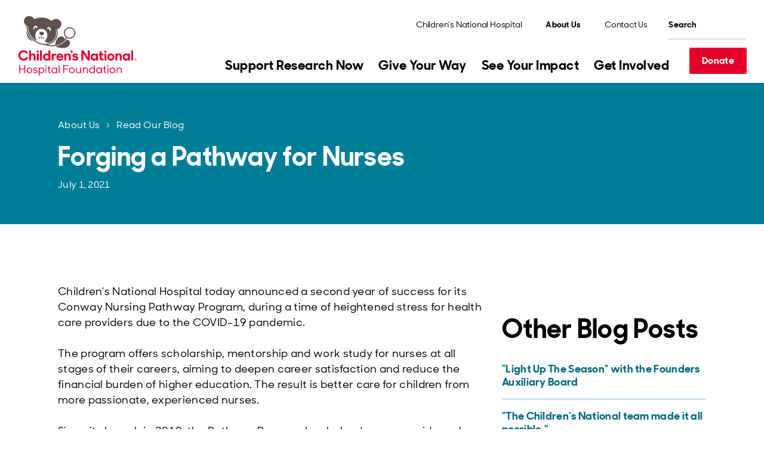

--- FILE ---
content_type: text/html; charset=utf-8
request_url: https://foundation.childrensnational.org/about-us/read-our-blog/2021/june/forging-a-pathway-for-nurses
body_size: 27433
content:
<!DOCTYPE html><html lang="en"><head><meta charSet="utf-8" data-next-head=""/><meta name="viewport" content="width=device-width" data-next-head=""/><title data-next-head="">Forging a Pathway for Nurses | Children&#x27;s National Hospital Foundation</title><link rel="preload" href="/fonts/SharpSansDisplayNo-Medium.woff2" as="font" type="font/woff2" crossorigin="anonymous" data-next-head=""/><link rel="preload" href="/fonts/SharpSansDisplayNo-Semibold.woff2" as="font" type="font/woff2" crossorigin="anonymous" data-next-head=""/><link rel="preload" href="/fonts/SharpSansDisplayNo-Bold.woff2" as="font" type="font/woff2" crossorigin="anonymous" data-next-head=""/><link rel="icon" href="https://foundation.childrensnational.org/favicon.ico" data-next-head=""/><meta name="description" content="Nurses graduate with more skill and less debt through Conway Nursing Pathway Program at Children&#x27;s National Hospital. The Pathway Program will benefit more nurses and pediatric patients next year with a $1.75 million gift from William and Joanne Conway." data-next-head=""/><link rel="canonical" href="https://foundation.childrensnational.org/about-us/read-our-blog/2021/june/forging-a-pathway-for-nurses" data-next-head=""/><meta property="og:site_name" content="Children&#x27;s National Hospital Foundation" data-next-head=""/><meta property="og:title" content="Forging a Pathway for Nurses | Children&#x27;s National Hospital Foundation" data-next-head=""/><meta property="og:description" content="Nurses graduate with more skill and less debt through Conway Nursing Pathway Program at Children&#x27;s National Hospital. The Pathway Program will benefit more nurses and pediatric patients next year with a $1.75 million gift from William and Joanne Conway." data-next-head=""/><meta property="og:image" content="https://edge.sitecorecloud.io/childrensnationalhospital-cm4i6knf/media/cnhs-site/images/research-and-education/healthcare-education/nursing-education/conway-pathfinder-mentors.jpg?h=250&amp;iar=0&amp;w=250" data-next-head=""/><meta property="og:url" content="https://foundation.childrensnational.org/about-us/read-our-blog/2021/june/forging-a-pathway-for-nurses" data-next-head=""/><meta property="og:locale" content="en_US" data-next-head=""/><meta property="og:country-name" content="USA" data-next-head=""/><meta property="twitter:card" content="summary_large_image" data-next-head=""/><meta property="twitter:title" content="Forging a Pathway for Nurses" data-next-head=""/><meta property="twitter:description" content="Nurses graduate with more skill and less debt through Conway Nursing Pathway Program at Children&#x27;s National Hospital. The Pathway Program will benefit more nurses and pediatric patients next year with a $1.75 million gift from William and Joanne Conway." data-next-head=""/><link rel="preload" media="(min-width: 1230px) 1170px, 100vw" as="image" href="https://edge.sitecorecloud.io/childrensnationalhospital-cm4i6knf/media/shared/matt/give-your-way.png?h=471&amp;iar=0&amp;w=841" data-next-head=""/><link rel="preload" media="(min-width: 1230px) 1170px, 100vw" as="image" href="https://edge.sitecorecloud.io/childrensnationalhospital-cm4i6knf/media/shared/matt/give-your-way.png?h=471&amp;iar=0&amp;w=841" data-next-head=""/><link rel="preload" href="https://foundation.childrensnational.org/_next/static/css/f64770463743641c.css" as="style"/><link rel="preload" href="https://foundation.childrensnational.org/_next/static/css/d68d8ad92a7a2259.css" as="style"/><link rel="stylesheet" href="https://cdnjs.cloudflare.com/ajax/libs/font-awesome/6.4.2/css/all.min.css" integrity="sha512-z3gLpd7yknf1YoNbCzqRKc4qyor8gaKU1qmn+CShxbuBusANI9QpRohGBreCFkKxLhei6S9CQXFEbbKuqLg0DA==" crossorigin="anonymous" referrerPolicy="no-referrer" data-next-head=""/><link href="https://cdnjs.cloudflare.com/ajax/libs/font-awesome/6.4.2/css/all.min.css" as="style" data-next-head=""/><script data-next-head="">    // Define the Boxever queue 
    var _boxeverq = _boxeverq || [];

    // Define the Boxever settings 
    var _boxever_settings = {
        client_key: 'cnhymwwheiwbjur2uqzyze9hchatd2nn', // Replace with your client key
        target: 'https://api-us.boxever.com/v1.2', // Replace with your API target endpoint specific to your data center region
        cookie_domain: '.childrensnational.org', // Replace with the top level cookie domain of the website that is being integrated e.g ".example.com" and not "www.example.com"
        javascriptLibraryVersion: '1.4.9', // Replace with the latest Boxever JavaScript Library version"
        pointOfSale: 'home', // Replace with the same point of sale configured in system settings"
        web_flow_target: 'https://d35vb5cccm4xzp.cloudfront.net', // Replace with path for the Amazon CloudFront CDN for Sitecore Personalize"
        web_flow_config: { async: false, defer: true } // Customize the async and defer script loading attributes
};
    // Import the Boxever JavaScript Library asynchronously 
    (function() {
         var s = document.createElement('script'); s.type = 'text/javascript'; s.async = true;  
         s.src = 'https://d1mj578wat5n4o.cloudfront.net/boxever-1.4.9.min.js';
         var x = document.getElementsByTagName('script')[0]; x.parentNode.insertBefore(s, x);
    })();

_boxeverq.push(() => {
    // Create a "VIEW" event object
    var viewEvent = {
        browser_id: Boxever.getID(),
        channel: "WEB",
        type: "VIEW",
        language: "EN",
        currency: "USD",
        page: window.location.pathname,
        pos: "Foundation",
        site: "Foundation"
    };

    // Send the event data to the server
    Boxever.eventCreate(
        viewEvent,
        () => {},
        "json"
    );
});</script><script data-next-head="">(function(w,d,s,l,i){w[l]=w[l]||[];w[l].push({'gtm.start':
new Date().getTime(),event:'gtm.js'});var f=d.getElementsByTagName(s)[0],
j=d.createElement(s),dl=l!='dataLayer'?'&l='+l:'';j.async=true;j.src=
'https://www.googletagmanager.com/gtm.js?id='+i+dl;f.parentNode.insertBefore(j,f);
})(window,document,'script','dataLayer','GTM-T29C7T');</script><script id="freshpaint-script" type="text/javascript" data-nscript="beforeInteractive">(function(c,a){if(!a.__SV){var b=window;try{var d,m,j,k=b.location,f=k.hash;d=function(a,b){return(m=a.match(RegExp(b+"=([^&]*)")))?m[1]:null};f&&d(f,"fpState")&&(j=JSON.parse(decodeURIComponent(d(f,"fpState"))),"fpeditor"===j.action&&(b.sessionStorage.setItem("_fpcehash",f),history.replaceState(j.desiredHash||"",c.title,k.pathname+k.search)))}catch(n){}var l,h;window.freshpaint=a;a._i=[];a.init=function(b,d,g){function c(b,i){var a=i.split(".");2==a.length&&(b=b[a[0]],i=a[1]);b[i]=function(){b.push([i].concat(Array.prototype.slice.call(arguments,0)))}}var e=a;"undefined"!==typeof g?e=a[g]=[]:g="freshpaint";e.people=e.people||[];e.toString=function(b){var a="freshpaint";"freshpaint"!==g&&(a+="."+g);b||(a+=" (stub)");return a};e.people.toString=function(){return e.toString(1)+".people (stub)"};l="disable time_event track track_pageview track_links track_forms track_with_groups add_group set_group remove_group register register_once alias unregister identify name_tag set_config reset opt_in_tracking opt_out_tracking has_opted_in_tracking has_opted_out_tracking clear_opt_in_out_tracking people.set people.set_once people.unset people.increment people.append people.union people.track_charge people.clear_charges people.delete_user people.remove people group page alias ready addEventProperties addInitialEventProperties removeEventProperty addPageviewProperties registerCallConversion".split(" ");for(h=0;h<l.length;h++)c(e,l[h]);var f="set set_once union unset remove delete".split(" ");e.get_group=function(){function a(c){b[c]=function(){call2_args=arguments;call2=[c].concat(Array.prototype.slice.call(call2_args,0));e.push([d,call2])}}for(var b={},d=["get_group"].concat(Array.prototype.slice.call(arguments,0)),c=0;c<f.length;c++)a(f[c]);return b};a._i.push([b,d,g])};a.__SV=1.4;b=c.createElement("script");b.type="text/javascript";b.async=!0;b.src="undefined"!==typeof FRESHPAINT_CUSTOM_LIB_URL?FRESHPAINT_CUSTOM_LIB_URL:"//perfalytics.com/static/js/freshpaint.js";(d=c.getElementsByTagName("script")[0])?d.parentNode.insertBefore(b,d):c.head.appendChild(b)}})(document,window.freshpaint||[]);freshpaint.init("d5cb73b2-8721-49e6-9fa1-e6a8118fbffe");freshpaint.page();</script><link rel="stylesheet" href="https://foundation.childrensnational.org/_next/static/css/f64770463743641c.css" data-n-g=""/><link rel="stylesheet" href="https://foundation.childrensnational.org/_next/static/css/d68d8ad92a7a2259.css" data-n-p=""/><noscript data-n-css=""></noscript><script defer="" noModule="" src="https://foundation.childrensnational.org/_next/static/chunks/polyfills-42372ed130431b0a.js"></script><script src="/assets/js/newrelic.js" async="" type="text/javascript" defer="" data-nscript="beforeInteractive"></script><script src="https://foundation.childrensnational.org/_next/static/chunks/webpack-d70a8e6100cfcf68.js" defer=""></script><script src="https://foundation.childrensnational.org/_next/static/chunks/framework-2eb5c8a82553fb73.js" defer=""></script><script src="https://foundation.childrensnational.org/_next/static/chunks/main-dd3bb8a54ef09333.js" defer=""></script><script src="https://foundation.childrensnational.org/_next/static/chunks/pages/_app-730899f670f54ba4.js" defer=""></script><script src="https://foundation.childrensnational.org/_next/static/chunks/0b62e0ef-a40a6bdb0b44b54e.js" defer=""></script><script src="https://foundation.childrensnational.org/_next/static/chunks/7e42aecb-732c024173a1a585.js" defer=""></script><script src="https://foundation.childrensnational.org/_next/static/chunks/e2bb9a98-cfd7644fbb724584.js" defer=""></script><script src="https://foundation.childrensnational.org/_next/static/chunks/58474bfb-b6e632c02ed9364a.js" defer=""></script><script src="https://foundation.childrensnational.org/_next/static/chunks/98309536-c83d6a1271a8750d.js" defer=""></script><script src="https://foundation.childrensnational.org/_next/static/chunks/19170-c0f0419d2b2ee094.js" defer=""></script><script src="https://foundation.childrensnational.org/_next/static/chunks/9824-ebbe2e1e466a8c76.js" defer=""></script><script src="https://foundation.childrensnational.org/_next/static/chunks/pages/%5B%5B...path%5D%5D-4229db24c4279e8f.js" defer=""></script><script src="https://foundation.childrensnational.org/_next/static/c9Pz22NXsMVlDgnb-sPG3/_buildManifest.js" defer=""></script><script src="https://foundation.childrensnational.org/_next/static/c9Pz22NXsMVlDgnb-sPG3/_ssgManifest.js" defer=""></script></head><body><link rel="preload" as="image" href="https://edge.sitecorecloud.io/childrensnationalhospital-cm4i6knf/media/shared/icons/breadcrumb-foundation.svg?iar=0"/><div id="__next"><!--$--><!--/$--><!--$--><!--/$--><!--$--><div class="Embed_embed__2KxyE"><!-- Google Tag Manager (noscript) -->
<noscript><iframe src=https://www.googletagmanager.com/ns.html?id=GTM-T29C7T
height="0" width="0" style="display:none;visibility:hidden"></iframe></noscript>
<!-- End Google Tag Manager (noscript) --></div><!--/$--><style>/* Theme colors for Foundation */
              :root {
                --c-theme-primary: var(--f-purple-1);
                --c-theme-secondary: var(--f-teal-1);
              }</style><div dir="ltr"><header><!--$--><div class="HeaderNavigation_Foundation_headerNavigation__uZzfA HeaderNavigation_Foundation_isFoundationSite__F_JCS"><a href="#cnh-main-content" id="GLOBAL-HEADER_SKIP-TO-MAIN" class="SkipLink_buttonSecondary__1PK9_ Button_buttonSecondary__7Akei Button_buttonCommon__fYG2C SkipLink_uTabOnly__HR79M"><span>Skip to main content</span></a><div class="HeaderNavigation_Foundation_header__9fEsS"><div class="HeaderNavigation_Foundation_desktop__Yl8Vp"><section class="HeaderNavigation_Foundation_desktopHeaderSection__a3_fU"><a href="/" class="HeaderLogo_logo__cmRmL" aria-label="Children&#x27;s National Hospital Foundation home page"><picture class="b-image HeaderLogo_image_foundation__hep_u HeaderLogo_image_large_foundation__scv0a HeaderLogo_image_large__4iUNm"><img alt="Children&#x27;s National Hospital Foundation logo" loading="lazy" sizes="(min-width: 1230px) 1170px, 100vw" class="b-image__image" fetchpriority="" srcSet="https://edge.sitecorecloud.io/childrensnationalhospital-cm4i6knf/media/shared/logos/foundation-header-logo-desktop.svg?w=400 400w, https://edge.sitecorecloud.io/childrensnationalhospital-cm4i6knf/media/shared/logos/foundation-header-logo-desktop.svg?w=800 800w, https://edge.sitecorecloud.io/childrensnationalhospital-cm4i6knf/media/shared/logos/foundation-header-logo-desktop.svg?w=1200 1200w, https://edge.sitecorecloud.io/childrensnationalhospital-cm4i6knf/media/shared/logos/foundation-header-logo-desktop.svg?w=1600 1600w, https://edge.sitecorecloud.io/childrensnationalhospital-cm4i6knf/media/shared/logos/foundation-header-logo-desktop.svg?w=2000 2000w, https://edge.sitecorecloud.io/childrensnationalhospital-cm4i6knf/media/shared/logos/foundation-header-logo-desktop.svg?w=2400 2400w, https://edge.sitecorecloud.io/childrensnationalhospital-cm4i6knf/media/shared/logos/foundation-header-logo-desktop.svg?w=2800 2800w, https://edge.sitecorecloud.io/childrensnationalhospital-cm4i6knf/media/shared/logos/foundation-header-logo-desktop.svg?w=3200 3200w" src="https://edge.sitecorecloud.io/childrensnationalhospital-cm4i6knf/media/shared/logos/foundation-header-logo-desktop.svg?iar=0"/></picture><picture class="b-image HeaderLogo_image_foundation__hep_u HeaderLogo_image_small__d0J5w"><img alt="Children&#x27;s National Hospital Foundation logo" loading="lazy" sizes="(min-width: 1230px) 1170px, 100vw" class="b-image__image" fetchpriority="" srcSet="https://edge.sitecorecloud.io/childrensnationalhospital-cm4i6knf/media/shared/logos/foundation-header-logo-desktop.svg?w=400 400w, https://edge.sitecorecloud.io/childrensnationalhospital-cm4i6knf/media/shared/logos/foundation-header-logo-desktop.svg?w=800 800w, https://edge.sitecorecloud.io/childrensnationalhospital-cm4i6knf/media/shared/logos/foundation-header-logo-desktop.svg?w=1200 1200w, https://edge.sitecorecloud.io/childrensnationalhospital-cm4i6knf/media/shared/logos/foundation-header-logo-desktop.svg?w=1600 1600w, https://edge.sitecorecloud.io/childrensnationalhospital-cm4i6knf/media/shared/logos/foundation-header-logo-desktop.svg?w=2000 2000w, https://edge.sitecorecloud.io/childrensnationalhospital-cm4i6knf/media/shared/logos/foundation-header-logo-desktop.svg?w=2400 2400w, https://edge.sitecorecloud.io/childrensnationalhospital-cm4i6knf/media/shared/logos/foundation-header-logo-desktop.svg?w=2800 2800w, https://edge.sitecorecloud.io/childrensnationalhospital-cm4i6knf/media/shared/logos/foundation-header-logo-desktop.svg?w=3200 3200w" src="https://edge.sitecorecloud.io/childrensnationalhospital-cm4i6knf/media/shared/logos/foundation-header-logo-desktop.svg?iar=0"/></picture><picture class="b-image HeaderLogo_image__hgL0Z HeaderLogo_image_sticky__O5h95 HeaderLogo_image_small__d0J5w HeaderLogo_image_sticky_foundation__rmE4J"><img alt="Children&#x27;s National Hospital Foundation Logo" loading="lazy" sizes="(min-width: 1230px) 1170px, 100vw" class="b-image__image" fetchpriority="" srcSet="https://edge.sitecorecloud.io/childrensnationalhospital-cm4i6knf/media/shared/logos/cnhf_master_ol_whttxt-edit.svg?w=400 400w, https://edge.sitecorecloud.io/childrensnationalhospital-cm4i6knf/media/shared/logos/cnhf_master_ol_whttxt-edit.svg?w=800 800w, https://edge.sitecorecloud.io/childrensnationalhospital-cm4i6knf/media/shared/logos/cnhf_master_ol_whttxt-edit.svg?w=1200 1200w, https://edge.sitecorecloud.io/childrensnationalhospital-cm4i6knf/media/shared/logos/cnhf_master_ol_whttxt-edit.svg?w=1600 1600w, https://edge.sitecorecloud.io/childrensnationalhospital-cm4i6knf/media/shared/logos/cnhf_master_ol_whttxt-edit.svg?w=2000 2000w, https://edge.sitecorecloud.io/childrensnationalhospital-cm4i6knf/media/shared/logos/cnhf_master_ol_whttxt-edit.svg?w=2400 2400w, https://edge.sitecorecloud.io/childrensnationalhospital-cm4i6knf/media/shared/logos/cnhf_master_ol_whttxt-edit.svg?w=2800 2800w, https://edge.sitecorecloud.io/childrensnationalhospital-cm4i6knf/media/shared/logos/cnhf_master_ol_whttxt-edit.svg?w=3200 3200w" src="https://edge.sitecorecloud.io/childrensnationalhospital-cm4i6knf/media/shared/logos/cnhf_master_ol_whttxt-edit.svg?iar=0"/></picture><picture class="b-image HeaderLogo_image__hgL0Z HeaderLogo_image_sticky__O5h95 HeaderLogo_image_sticky_foundation__rmE4J"><img alt="Children&#x27;s National Hospital Foundation Logo" loading="lazy" sizes="(min-width: 1230px) 1170px, 100vw" class="b-image__image" fetchpriority="" srcSet="https://edge.sitecorecloud.io/childrensnationalhospital-cm4i6knf/media/shared/logos/cnhf_master_ol_whttxt.svg?w=400 400w, https://edge.sitecorecloud.io/childrensnationalhospital-cm4i6knf/media/shared/logos/cnhf_master_ol_whttxt.svg?w=800 800w, https://edge.sitecorecloud.io/childrensnationalhospital-cm4i6knf/media/shared/logos/cnhf_master_ol_whttxt.svg?w=1200 1200w, https://edge.sitecorecloud.io/childrensnationalhospital-cm4i6knf/media/shared/logos/cnhf_master_ol_whttxt.svg?w=1600 1600w, https://edge.sitecorecloud.io/childrensnationalhospital-cm4i6knf/media/shared/logos/cnhf_master_ol_whttxt.svg?w=2000 2000w, https://edge.sitecorecloud.io/childrensnationalhospital-cm4i6knf/media/shared/logos/cnhf_master_ol_whttxt.svg?w=2400 2400w, https://edge.sitecorecloud.io/childrensnationalhospital-cm4i6knf/media/shared/logos/cnhf_master_ol_whttxt.svg?w=2800 2800w, https://edge.sitecorecloud.io/childrensnationalhospital-cm4i6knf/media/shared/logos/cnhf_master_ol_whttxt.svg?w=3200 3200w" src="https://edge.sitecorecloud.io/childrensnationalhospital-cm4i6knf/media/shared/logos/cnhf_master_ol_whttxt.svg?iar=0"/></picture></a></section><section><div class="HeaderNavigation_Foundation_top__F7ZBW"><nav aria-label="Utility" class="UtilityNav_Foundation_nav__B5p_O"><ul class="UtilityNav_Foundation_list__JpMjR UtilityNav_Foundation_list_desktop__CNBCE"><li class="UtilityNav_Foundation_listItem__Q4__K"><a href="https://www.childrensnational.org/" class="LinkBase_linkBase__HZRpE UtilityNav_Foundation_link__9wkgB Button_link__e3RrT" title="" target="_blank" rel="noopener noreferrer"><span>Children&#x27;s National Hospital</span></a></li><li class="UtilityNav_Foundation_listItem__Q4__K UtilityNav_Foundation_listItem_dropdown__YhwC4"><div class="b-dropdown DropdownMenu_menu__m7IPd UtilityNav_Foundation_dropdown__UwB3o" id="DROPDOWN_8811"><button aria-expanded="false" aria-controls="DROPDOWN_8811_DROPDOWN" id="DROPDOWN_8811_TOGGLE" class="b-dropdown__toggle UtilityNav_Foundation_dropdownBtn__K7i5J Button_link__e3RrT DropdownMenu_toggleBtn__dpa6s" data-testid="undefined_TOGGLE"><span>About Us</span></button><div class="rah-static rah-static--height-zero b-dropdown__dropdown DropdownMenu_dropdown___y2vd" id="DROPDOWN_8811_DROPDOWN" style="height:0;overflow:hidden" aria-hidden="true"><div><ul class="DropdownMenu_list__tylfu" aria-labelledby="DROPDOWN_8811_TOGGLE"><li class="b-dropdown__item"><a title="" class="LinkBase_linkBase__HZRpE DropdownMenu_link__XdxDL Button_link__e3RrT" href="/about-us"><span>Overview</span></a></li><li class="b-dropdown__item"><a title="" target="" class="LinkBase_linkBase__HZRpE DropdownMenu_link__XdxDL Button_link__e3RrT" href="/about-us/meet-our-executive-leaders"><span>Meet Our Executive Leaders</span></a></li><li class="b-dropdown__item"><a title="" class="LinkBase_linkBase__HZRpE DropdownMenu_link__XdxDL Button_link__e3RrT" href="/about-us/read-our-blog"><span>Read Our Blog</span></a></li><li class="b-dropdown__item"><a title="" class="LinkBase_linkBase__HZRpE DropdownMenu_link__XdxDL Button_link__e3RrT" href="/about-us/review-our-faqs"><span>Review Our Donation FAQs</span></a></li></ul></div></div></div></li><li class="UtilityNav_Foundation_listItem__Q4__K"><a title="" target="" class="LinkBase_linkBase__HZRpE UtilityNav_Foundation_link__9wkgB Button_link__e3RrT UtilityNav_Foundation_link_contact__TzM30" href="/contact-us"><span>Contact Us</span></a></li></ul><ul class="UtilityNav_Foundation_list__JpMjR UtilityNav_Foundation_list_mobile__bTf3X"><li class="UtilityNav_Foundation_listItem__Q4__K UtilityNav_Foundation_listItem_dropdown__YhwC4"></li><li class="UtilityNav_Foundation_listItem__Q4__K UtilityNav_Foundation_listItem_dropdown__YhwC4"><div class="b-dropdown DropdownMenu_menu__m7IPd UtilityNav_Foundation_dropdown__UwB3o DropdownMenu_isDrawer__1MKlM" id="DROPDOWN_7534"><button aria-expanded="false" aria-controls="DROPDOWN_7534_DROPDOWN" id="DROPDOWN_7534_TOGGLE" class="b-dropdown__toggle UtilityNav_Foundation_dropdownBtn__K7i5J Button_link__e3RrT DropdownMenu_toggleBtn__dpa6s" data-testid="undefined_TOGGLE"><span>About Us</span></button><div class="rah-static rah-static--height-zero b-dropdown__dropdown DropdownMenu_dropdown___y2vd DropdownMenu_isDrawer__1MKlM" id="DROPDOWN_7534_DROPDOWN" style="height:0;overflow:hidden" aria-hidden="true"><div><ul class="DropdownMenu_list__tylfu" aria-labelledby="DROPDOWN_7534_TOGGLE"><li class="b-dropdown__item"><a title="" class="LinkBase_linkBase__HZRpE DropdownMenu_link__XdxDL Button_link__e3RrT" href="/about-us"><span>Overview</span></a></li><li class="b-dropdown__item"><a title="" target="" class="LinkBase_linkBase__HZRpE DropdownMenu_link__XdxDL Button_link__e3RrT" href="/about-us/meet-our-executive-leaders"><span>Meet Our Executive Leaders</span></a></li><li class="b-dropdown__item"><a title="" class="LinkBase_linkBase__HZRpE DropdownMenu_link__XdxDL Button_link__e3RrT" href="/about-us/read-our-blog"><span>Read Our Blog</span></a></li><li class="b-dropdown__item"><a title="" class="LinkBase_linkBase__HZRpE DropdownMenu_link__XdxDL Button_link__e3RrT" href="/about-us/review-our-faqs"><span>Review Our Donation FAQs</span></a></li></ul></div></div></div></li><li class="UtilityNav_Foundation_listItem__Q4__K"><a href="https://www.childrensnational.org/" class="LinkBase_linkBase__HZRpE UtilityNav_Foundation_link__9wkgB Button_link__e3RrT" title="" target="_blank" rel="noopener noreferrer"><span>Children&#x27;s National Hospital</span></a></li><li class="UtilityNav_Foundation_listItem__Q4__K"><a title="" target="" class="LinkBase_linkBase__HZRpE UtilityNav_Foundation_link__9wkgB Button_link__e3RrT UtilityNav_Foundation_link_contact__TzM30" href="/contact-us"><span>Contact Us</span></a></li></ul></nav><form id="QUICK-SEARCH_«R9j76am»" class="QuickSearch_search__0JfRh" aria-label="Quick Search" role="search" noValidate=""><div class="QuickSearch_fieldGroup__D4Q_T"><label id="QUICK-SEARCH_«R9j76am»_LABEL" for="QUICK-SEARCH_«R9j76am»_INPUT" class="QuickSearch_uVisuallyHidden__2_5QO">Search</label><input id="QUICK-SEARCH_«R9j76am»_INPUT" type="search" placeholder="Search" class="QuickSearch_input__p3EPY" aria-labelledby="QUICK-SEARCH_«R9j76am»_LABEL"/></div><button aria-labelledby="QUICK-SEARCH_«R9j76am»_LABEL" type="submit" class="QuickSearch_buttonSecondary__A4jEa Button_buttonSecondary__7Akei Button_buttonCommon__fYG2C QuickSearch_submitBtn__b_B7u"></button></form></div><div><div class="HeaderNavigation_Foundation_desktopHeader__1iRFt HeaderNavigation_Foundation_isFoundationSite__F_JCS"><nav aria-label="Primary" class="PrimaryNav_Foundation_nav__yuduv PrimaryNav_Foundation_isFoundationSite__vCjZ4"><ul class="PrimaryNav_Foundation_list__kPEob"><li class="PrimaryNav_Foundation_listItem__pWtH1"><div class="b-dropdown PrimaryNav_Foundation_navItem__N6Hex" id="PRIMARY-NAV-ITEM_1382"><a title="" class="LinkBase_linkBase__HZRpE PrimaryNav_Foundation_toggleBtn__Crj3e PrimaryNav_Foundation_primaryNavLink__5wGhr" id="PRIMARY-NAV-ITEM_1382_TOGGLE" data-testid="undefined_TOGGLE" href="/support-research"><span>Support Research Now</span></a><div class="rah-static rah-static--height-zero b-dropdown__dropdown PrimaryNav_Foundation_dropdown__GBPgg" id="PRIMARY-NAV-ITEM_1382_DROPDOWN" style="height:0;overflow:hidden" aria-hidden="true"><div><div class="PrimaryNav_Foundation_dropdownContent__88Af1"><a title="" class="LinkBase_linkBase__HZRpE PrimaryNav_Foundation_link__imDCs Button_link__e3RrT PrimaryNav_Foundation_dropdownTitle__DndON" id="PRIMARY-NAV-ITEM_1382_DROPDOWN_TITLE" href="/support-research"><span>Support Research Now</span></a><ul aria-labelledby="PRIMARY-NAV-ITEM_1382_DROPDOWN_TITLE" class="PrimaryNav_Foundation_dropdownList__Wxfj3"><li class="b-dropdown__item PrimaryNav_Foundation_dropdownListItem__Mo9ku"></li><li class="b-dropdown__item PrimaryNav_Foundation_dropdownListItem__Mo9ku"></li><li class="b-dropdown__item PrimaryNav_Foundation_dropdownListItem__Mo9ku"></li></ul></div></div></div></div></li><li class="PrimaryNav_Foundation_listItem__pWtH1"><div class="b-dropdown PrimaryNav_Foundation_navItem__N6Hex" id="PRIMARY-NAV-ITEM_7009"><button aria-expanded="false" aria-controls="PRIMARY-NAV-ITEM_7009_DROPDOWN" id="PRIMARY-NAV-ITEM_7009_TOGGLE" class="PrimaryNav_Foundation_toggleBtn__Crj3e"><span>Give Your Way</span></button><div class="rah-static rah-static--height-zero b-dropdown__dropdown PrimaryNav_Foundation_dropdown__GBPgg" id="PRIMARY-NAV-ITEM_7009_DROPDOWN" style="height:0;overflow:hidden" aria-hidden="true"><div><div class="PrimaryNav_Foundation_dropdownContent__88Af1"><a title="" target="" class="LinkBase_linkBase__HZRpE PrimaryNav_Foundation_link__imDCs Button_link__e3RrT PrimaryNav_Foundation_dropdownTitle__DndON" id="PRIMARY-NAV-ITEM_7009_DROPDOWN_TITLE" href="/give-your-way"><span>Give Your Way</span></a><ul aria-labelledby="PRIMARY-NAV-ITEM_7009_DROPDOWN_TITLE" class="PrimaryNav_Foundation_dropdownList__Wxfj3"><li class="b-dropdown__item PrimaryNav_Foundation_dropdownListItem__Mo9ku"><a title="" class="LinkBase_linkBase__HZRpE PrimaryNav_Foundation_link__imDCs Button_link__e3RrT PrimaryNav_Foundation_dropdownLink__t32Tm" href="/give-your-way/give-stock"><span>Give Stock</span></a><a title="" class="LinkBase_linkBase__HZRpE PrimaryNav_Foundation_link__imDCs Button_link__e3RrT PrimaryNav_Foundation_dropdownLink__t32Tm" href="/give-your-way/give-from-your-donor-advised-fund"><span>Give from Your Donor Advised Fund</span></a><a href="https://giving.childrensnational.org/site/Donation2?df_id=12624&amp;mfc_pref=T&amp;12624.donation=form1&amp;s_src=website&amp;s_subsrc=hero&amp;utm_source=hero&amp;utm_medium=website&amp;utm_campaign=evergreen" class="LinkBase_linkBase__HZRpE PrimaryNav_Foundation_link__imDCs Button_link__e3RrT PrimaryNav_Foundation_dropdownLink__t32Tm" target=""><span>Donate Now</span></a><a title="" class="LinkBase_linkBase__HZRpE PrimaryNav_Foundation_link__imDCs Button_link__e3RrT PrimaryNav_Foundation_dropdownLink__t32Tm" href="/give-your-way/give-from-your-ira"><span>Give from Your IRA</span></a><a title="" class="LinkBase_linkBase__HZRpE PrimaryNav_Foundation_link__imDCs Button_link__e3RrT PrimaryNav_Foundation_dropdownLink__t32Tm" href="/give-your-way/give-in-your-will"><span>Give in Your Will</span></a></li><li class="b-dropdown__item PrimaryNav_Foundation_dropdownListItem__Mo9ku"><a title="" class="LinkBase_linkBase__HZRpE PrimaryNav_Foundation_link__imDCs Button_link__e3RrT PrimaryNav_Foundation_dropdownLink__t32Tm" href="/give-your-way/more-ways-to-give"><span>More Ways to Give</span></a><ul class="PrimaryNav_Foundation_secondaryDropdownList___Nm4_"><li class="PrimaryNav_Foundation_secondaryDropdownListItem__U1XBH"><a title="" class="LinkBase_linkBase__HZRpE PrimaryNav_Foundation_link__imDCs Button_link__e3RrT PrimaryNav_Foundation_secondaryDropdownLink__AWkqi" href="/give-your-way/more-ways-to-give/boost-your-impact"><span>Boost Your Impact</span></a></li><li class="PrimaryNav_Foundation_secondaryDropdownListItem__U1XBH"><a title="" class="LinkBase_linkBase__HZRpE PrimaryNav_Foundation_link__imDCs Button_link__e3RrT PrimaryNav_Foundation_secondaryDropdownLink__AWkqi" href="/give-your-way/more-ways-to-give/gift-real-estate"><span>Gift Real Estate</span></a></li><li class="PrimaryNav_Foundation_secondaryDropdownListItem__U1XBH"><a title="" class="LinkBase_linkBase__HZRpE PrimaryNav_Foundation_link__imDCs Button_link__e3RrT PrimaryNav_Foundation_secondaryDropdownLink__AWkqi" href="/give-your-way/more-ways-to-give/charitable-gift-annuity"><span>Charitable Gift Annuity</span></a></li><li class="PrimaryNav_Foundation_secondaryDropdownListItem__U1XBH"><a title="" class="LinkBase_linkBase__HZRpE PrimaryNav_Foundation_link__imDCs Button_link__e3RrT PrimaryNav_Foundation_secondaryDropdownLink__AWkqi" href="/give-your-way/more-ways-to-give/combined-federal-campaign"><span>Combined Federal Campaign</span></a></li><li class="PrimaryNav_Foundation_secondaryDropdownListItem__U1XBH"><a title="" class="LinkBase_linkBase__HZRpE PrimaryNav_Foundation_link__imDCs Button_link__e3RrT PrimaryNav_Foundation_secondaryDropdownLink__AWkqi" href="/give-your-way/more-ways-to-give/designate-beneficiary"><span>Designate Beneficiary</span></a></li><li class="PrimaryNav_Foundation_secondaryDropdownListItem__U1XBH"><a title="" class="LinkBase_linkBase__HZRpE PrimaryNav_Foundation_link__imDCs Button_link__e3RrT PrimaryNav_Foundation_secondaryDropdownLink__AWkqi" href="/give-your-way/more-ways-to-give/life-income-trusts"><span>Life Income Trusts</span></a></li></ul></li><li class="b-dropdown__item PrimaryNav_Foundation_dropdownListItem__Mo9ku"></li></ul></div></div></div></div></li><li class="PrimaryNav_Foundation_listItem__pWtH1"><div class="b-dropdown PrimaryNav_Foundation_navItem__N6Hex" id="PRIMARY-NAV-ITEM_7006"><button aria-expanded="false" aria-controls="PRIMARY-NAV-ITEM_7006_DROPDOWN" id="PRIMARY-NAV-ITEM_7006_TOGGLE" class="PrimaryNav_Foundation_toggleBtn__Crj3e"><span>See Your Impact</span></button><div class="rah-static rah-static--height-zero b-dropdown__dropdown PrimaryNav_Foundation_dropdown__GBPgg" id="PRIMARY-NAV-ITEM_7006_DROPDOWN" style="height:0;overflow:hidden" aria-hidden="true"><div><div class="PrimaryNav_Foundation_dropdownContent__88Af1"><a title="" target="" class="LinkBase_linkBase__HZRpE PrimaryNav_Foundation_link__imDCs Button_link__e3RrT PrimaryNav_Foundation_dropdownTitle__DndON" id="PRIMARY-NAV-ITEM_7006_DROPDOWN_TITLE" href="/see-your-impact"><span>See Your Impact</span></a><ul aria-labelledby="PRIMARY-NAV-ITEM_7006_DROPDOWN_TITLE" class="PrimaryNav_Foundation_dropdownList__Wxfj3"><li class="b-dropdown__item PrimaryNav_Foundation_dropdownListItem__Mo9ku"><a title="" target="" class="LinkBase_linkBase__HZRpE PrimaryNav_Foundation_link__imDCs Button_link__e3RrT PrimaryNav_Foundation_dropdownLink__t32Tm" href="/see-your-impact/advance-pediatric-medicine"><span>Advance Pediatric Medicine</span></a><ul class="PrimaryNav_Foundation_secondaryDropdownList___Nm4_"><li class="PrimaryNav_Foundation_secondaryDropdownListItem__U1XBH"><a title="" class="LinkBase_linkBase__HZRpE PrimaryNav_Foundation_link__imDCs Button_link__e3RrT PrimaryNav_Foundation_secondaryDropdownLink__AWkqi" href="/see-your-impact/advance-pediatric-medicine/cancer-and-blood-disorders"><span>Cancer and Blood Disorders</span></a></li><li class="PrimaryNav_Foundation_secondaryDropdownListItem__U1XBH"><a title="" class="LinkBase_linkBase__HZRpE PrimaryNav_Foundation_link__imDCs Button_link__e3RrT PrimaryNav_Foundation_secondaryDropdownLink__AWkqi" href="/see-your-impact/advance-pediatric-medicine/cardiology"><span>Cardiology</span></a></li><li class="PrimaryNav_Foundation_secondaryDropdownListItem__U1XBH"><a title="" class="LinkBase_linkBase__HZRpE PrimaryNav_Foundation_link__imDCs Button_link__e3RrT PrimaryNav_Foundation_secondaryDropdownLink__AWkqi" href="/see-your-impact/advance-pediatric-medicine/neonatology"><span>Neonatology</span></a></li><li class="PrimaryNav_Foundation_secondaryDropdownListItem__U1XBH"><a title="" class="LinkBase_linkBase__HZRpE PrimaryNav_Foundation_link__imDCs Button_link__e3RrT PrimaryNav_Foundation_secondaryDropdownLink__AWkqi" href="/see-your-impact/advance-pediatric-medicine/neurology"><span>Neurology</span></a></li><li class="PrimaryNav_Foundation_secondaryDropdownListItem__U1XBH"><a title="" class="LinkBase_linkBase__HZRpE PrimaryNav_Foundation_link__imDCs Button_link__e3RrT PrimaryNav_Foundation_secondaryDropdownLink__AWkqi" href="/see-your-impact/advance-pediatric-medicine/other-specialties"><span>Other Specialties</span></a></li></ul><a title="" class="LinkBase_linkBase__HZRpE PrimaryNav_Foundation_link__imDCs Button_link__e3RrT PrimaryNav_Foundation_dropdownLink__t32Tm" href="/see-your-impact/meet-our-patients-and-providers"><span>Meet Our Patients and Providers</span></a></li><li class="b-dropdown__item PrimaryNav_Foundation_dropdownListItem__Mo9ku"><a title="" target="" class="LinkBase_linkBase__HZRpE PrimaryNav_Foundation_link__imDCs Button_link__e3RrT PrimaryNav_Foundation_dropdownLink__t32Tm" href="/see-your-impact/believe-magazine"><span>Believe Magazine</span></a><a title="" target="" class="LinkBase_linkBase__HZRpE PrimaryNav_Foundation_link__imDCs Button_link__e3RrT PrimaryNav_Foundation_dropdownLink__t32Tm" href="/see-your-impact/strengthen-our-community"><span>Strengthen Our Community</span></a><ul class="PrimaryNav_Foundation_secondaryDropdownList___Nm4_"><li class="PrimaryNav_Foundation_secondaryDropdownListItem__U1XBH"><a title="" class="LinkBase_linkBase__HZRpE PrimaryNav_Foundation_link__imDCs Button_link__e3RrT PrimaryNav_Foundation_secondaryDropdownLink__AWkqi" href="/see-your-impact/strengthen-our-community/behavioral-and-mental-health"><span>Behavioral and Mental Health</span></a></li><li class="PrimaryNav_Foundation_secondaryDropdownListItem__U1XBH"><a title="" class="LinkBase_linkBase__HZRpE PrimaryNav_Foundation_link__imDCs Button_link__e3RrT PrimaryNav_Foundation_secondaryDropdownLink__AWkqi" href="/see-your-impact/strengthen-our-community/the-clark-parent-and-child-network"><span>The Clark Parent and Child Network</span></a></li><li class="PrimaryNav_Foundation_secondaryDropdownListItem__U1XBH"><a title="" class="LinkBase_linkBase__HZRpE PrimaryNav_Foundation_link__imDCs Button_link__e3RrT PrimaryNav_Foundation_secondaryDropdownLink__AWkqi" href="/see-your-impact/strengthen-our-community/the-fight-for-children-sports-medicine-center"><span>The Fight for Children Sports Medicine Center</span></a></li></ul></li><li class="b-dropdown__item PrimaryNav_Foundation_dropdownListItem__Mo9ku"><a title="" target="" class="LinkBase_linkBase__HZRpE PrimaryNav_Foundation_link__imDCs Button_link__e3RrT PrimaryNav_Foundation_dropdownLink__t32Tm" href="/see-your-impact/ignite-discovery"><span>Ignite Discovery</span></a><ul class="PrimaryNav_Foundation_secondaryDropdownList___Nm4_"><li class="PrimaryNav_Foundation_secondaryDropdownListItem__U1XBH"><a title="" class="LinkBase_linkBase__HZRpE PrimaryNav_Foundation_link__imDCs Button_link__e3RrT PrimaryNav_Foundation_secondaryDropdownLink__AWkqi" href="/see-your-impact/ignite-discovery/childrens-national-research-institute"><span>Children&#x27;s National Research Institute</span></a></li><li class="PrimaryNav_Foundation_secondaryDropdownListItem__U1XBH"><a title="" class="LinkBase_linkBase__HZRpE PrimaryNav_Foundation_link__imDCs Button_link__e3RrT PrimaryNav_Foundation_secondaryDropdownLink__AWkqi" href="/see-your-impact/ignite-discovery/surgical-innovation"><span>Surgical Innovation</span></a></li><li class="PrimaryNav_Foundation_secondaryDropdownListItem__U1XBH"><a href="https://research.childrensnational.org/research-and-innovation-campus" class="LinkBase_linkBase__HZRpE PrimaryNav_Foundation_link__imDCs Button_link__e3RrT PrimaryNav_Foundation_secondaryDropdownLink__AWkqi" title=""><span>Research &amp; Innovation Campus</span></a></li><li class="PrimaryNav_Foundation_secondaryDropdownListItem__U1XBH"><a title="" class="LinkBase_linkBase__HZRpE PrimaryNav_Foundation_link__imDCs Button_link__e3RrT PrimaryNav_Foundation_secondaryDropdownLink__AWkqi" href="/see-your-impact/ignite-discovery/telehealth-and-global-medicine"><span>Telehealth and Global Medicine</span></a></li><li class="PrimaryNav_Foundation_secondaryDropdownListItem__U1XBH"><a title="" class="LinkBase_linkBase__HZRpE PrimaryNav_Foundation_link__imDCs Button_link__e3RrT PrimaryNav_Foundation_secondaryDropdownLink__AWkqi" href="/see-your-impact/ignite-discovery/prenatal-pediatrics-institute"><span>Prenatal Pediatrics Institute</span></a></li></ul><a title="" class="LinkBase_linkBase__HZRpE PrimaryNav_Foundation_link__imDCs Button_link__e3RrT PrimaryNav_Foundation_dropdownLink__t32Tm" href="/see-your-impact/support-the-fund-for-every-child"><span>Support the Fund for Every Child</span></a></li></ul></div></div></div></div></li><li class="PrimaryNav_Foundation_listItem__pWtH1"><div class="b-dropdown PrimaryNav_Foundation_navItem__N6Hex" id="PRIMARY-NAV-ITEM_150"><button aria-expanded="false" aria-controls="PRIMARY-NAV-ITEM_150_DROPDOWN" id="PRIMARY-NAV-ITEM_150_TOGGLE" class="PrimaryNav_Foundation_toggleBtn__Crj3e"><span>Get Involved</span></button><div class="rah-static rah-static--height-zero b-dropdown__dropdown PrimaryNav_Foundation_dropdown__GBPgg" id="PRIMARY-NAV-ITEM_150_DROPDOWN" style="height:0;overflow:hidden" aria-hidden="true"><div><div class="PrimaryNav_Foundation_dropdownContent__88Af1"><a title="" target="" class="LinkBase_linkBase__HZRpE PrimaryNav_Foundation_link__imDCs Button_link__e3RrT PrimaryNav_Foundation_dropdownTitle__DndON" id="PRIMARY-NAV-ITEM_150_DROPDOWN_TITLE" href="/get-involved"><span>Get Involved</span></a><ul aria-labelledby="PRIMARY-NAV-ITEM_150_DROPDOWN_TITLE" class="PrimaryNav_Foundation_dropdownList__Wxfj3"><li class="b-dropdown__item PrimaryNav_Foundation_dropdownListItem__Mo9ku"><a title="" class="LinkBase_linkBase__HZRpE PrimaryNav_Foundation_link__imDCs Button_link__e3RrT PrimaryNav_Foundation_dropdownLink__t32Tm" href="/get-involved/explore-corporate-opportunities"><span>Explore Corporate Opportunities</span></a><ul class="PrimaryNav_Foundation_secondaryDropdownList___Nm4_"><li class="PrimaryNav_Foundation_secondaryDropdownListItem__U1XBH"><a title="" class="LinkBase_linkBase__HZRpE PrimaryNav_Foundation_link__imDCs Button_link__e3RrT PrimaryNav_Foundation_secondaryDropdownLink__AWkqi" href="/get-involved/explore-corporate-opportunities/customize-your-partnership"><span>Customize Your Partnership</span></a></li><li class="PrimaryNav_Foundation_secondaryDropdownListItem__U1XBH"><a title="" class="LinkBase_linkBase__HZRpE PrimaryNav_Foundation_link__imDCs Button_link__e3RrT PrimaryNav_Foundation_secondaryDropdownLink__AWkqi" href="/get-involved/explore-corporate-opportunities/engage-your-employees"><span>Engage Your Employees</span></a></li><li class="PrimaryNav_Foundation_secondaryDropdownListItem__U1XBH"><a title="" class="LinkBase_linkBase__HZRpE PrimaryNav_Foundation_link__imDCs Button_link__e3RrT PrimaryNav_Foundation_secondaryDropdownLink__AWkqi" href="/get-involved/explore-corporate-opportunities/sponsor-an-event"><span>Sponsor an Event</span></a></li><li class="PrimaryNav_Foundation_secondaryDropdownListItem__U1XBH"><a title="" target="" class="LinkBase_linkBase__HZRpE PrimaryNav_Foundation_link__imDCs Button_link__e3RrT PrimaryNav_Foundation_secondaryDropdownLink__AWkqi" href="/get-involved/explore-corporate-opportunities/childrens-miracle-network"><span>Children&#x27;s Miracle Network</span></a></li><li class="PrimaryNav_Foundation_secondaryDropdownListItem__U1XBH"><a title="" target="" class="LinkBase_linkBase__HZRpE PrimaryNav_Foundation_link__imDCs Button_link__e3RrT PrimaryNav_Foundation_secondaryDropdownLink__AWkqi" href="/get-involved/explore-corporate-opportunities/corporate-changemakers"><span>Corporate Changemakers</span></a></li></ul></li><li class="b-dropdown__item PrimaryNav_Foundation_dropdownListItem__Mo9ku"><a title="" class="LinkBase_linkBase__HZRpE PrimaryNav_Foundation_link__imDCs Button_link__e3RrT PrimaryNav_Foundation_dropdownLink__t32Tm" href="/get-involved/attend-an-event"><span>Attend an Event</span></a><ul class="PrimaryNav_Foundation_secondaryDropdownList___Nm4_"><li class="PrimaryNav_Foundation_secondaryDropdownListItem__U1XBH"><a title="" class="LinkBase_linkBase__HZRpE PrimaryNav_Foundation_link__imDCs Button_link__e3RrT PrimaryNav_Foundation_secondaryDropdownLink__AWkqi" href="/get-involved/attend-an-event/childrens-ball"><span>Children&#x27;s Ball</span></a></li><li class="PrimaryNav_Foundation_secondaryDropdownListItem__U1XBH"><a href="https://raceforeverychild.org" class="LinkBase_linkBase__HZRpE PrimaryNav_Foundation_link__imDCs Button_link__e3RrT PrimaryNav_Foundation_secondaryDropdownLink__AWkqi" target=""><span>Race for Every Child</span></a></li><li class="PrimaryNav_Foundation_secondaryDropdownListItem__U1XBH"><a title="" class="LinkBase_linkBase__HZRpE PrimaryNav_Foundation_link__imDCs Button_link__e3RrT PrimaryNav_Foundation_secondaryDropdownLink__AWkqi" href="/get-involved/attend-an-event/fall-fest"><span>Fall Fest</span></a></li><li class="PrimaryNav_Foundation_secondaryDropdownListItem__U1XBH"><a title="" class="LinkBase_linkBase__HZRpE PrimaryNav_Foundation_link__imDCs Button_link__e3RrT PrimaryNav_Foundation_secondaryDropdownLink__AWkqi" href="/get-involved/attend-an-event/whitehatgala"><span>White Hat Gala</span></a></li><li class="PrimaryNav_Foundation_secondaryDropdownListItem__U1XBH"><a href="https://www.childrensnationalfoundersauxiliary.org/vintage" class="LinkBase_linkBase__HZRpE PrimaryNav_Foundation_link__imDCs Button_link__e3RrT PrimaryNav_Foundation_secondaryDropdownLink__AWkqi" target=""><span>A Vintage Affair</span></a></li></ul><a title="" target="" class="LinkBase_linkBase__HZRpE PrimaryNav_Foundation_link__imDCs Button_link__e3RrT PrimaryNav_Foundation_dropdownLink__t32Tm" href="/get-involved/start-a-fundraiser"><span>Start a Fundraiser</span></a></li><li class="b-dropdown__item PrimaryNav_Foundation_dropdownListItem__Mo9ku"><a title="" target="" class="LinkBase_linkBase__HZRpE PrimaryNav_Foundation_link__imDCs Button_link__e3RrT PrimaryNav_Foundation_dropdownLink__t32Tm" href="/get-involved/join-us"><span>Join Us</span></a><ul class="PrimaryNav_Foundation_secondaryDropdownList___Nm4_"><li class="PrimaryNav_Foundation_secondaryDropdownListItem__U1XBH"><a title="" class="LinkBase_linkBase__HZRpE PrimaryNav_Foundation_link__imDCs Button_link__e3RrT PrimaryNav_Foundation_secondaryDropdownLink__AWkqi" href="/get-involved/join-us/champions-for-childrens-national"><span>Champions for Children&#x27;s National</span></a></li><li class="PrimaryNav_Foundation_secondaryDropdownListItem__U1XBH"><a title="" class="LinkBase_linkBase__HZRpE PrimaryNav_Foundation_link__imDCs Button_link__e3RrT PrimaryNav_Foundation_secondaryDropdownLink__AWkqi" href="/get-involved/join-us/childrens-circle-of-care"><span>Children&#x27;s Circle of Care</span></a></li><li class="PrimaryNav_Foundation_secondaryDropdownListItem__U1XBH"><a href="https://www.childrensnationalfoundersauxiliary.org/" class="LinkBase_linkBase__HZRpE PrimaryNav_Foundation_link__imDCs Button_link__e3RrT PrimaryNav_Foundation_secondaryDropdownLink__AWkqi" target=""><span>Founders Auxiliary</span></a></li><li class="PrimaryNav_Foundation_secondaryDropdownListItem__U1XBH"><a title="" target="" class="LinkBase_linkBase__HZRpE PrimaryNav_Foundation_link__imDCs Button_link__e3RrT PrimaryNav_Foundation_secondaryDropdownLink__AWkqi" href="/get-involved/join-us/the-trust"><span>The Trust</span></a></li></ul></li></ul></div></div></div></div></li></ul></nav><div class="HeaderButtons_buttons__4gjsm HeaderButtons_buttonsFoundation__GnXt1"><a href="https://giving.childrensnational.org/site/Donation2?df_id=12624&amp;mfc_pref=T&amp;12624.donation=form1&amp;s_src=website&amp;s_subsrc=hero&amp;utm_source=hero&amp;utm_medium=website&amp;utm_campaign=evergreen" class="LinkBase_linkBase__HZRpE HeaderButtons_buttonPrimary_Foundation__Ih7na Button_buttonPrimary__iyJn_ Button_buttonCommon__fYG2C" target=""><span>Donate</span></a></div></div></div></section></div><div class="HeaderNavigation_Foundation_mobile__hXKMB"><div class="HeaderNavigation_Foundation_mobileHeader__FVta6"><a href="/" class="HeaderLogo_logo__cmRmL" aria-label="Children&#x27;s National Hospital Foundation home page"><picture class="b-image HeaderLogo_image_foundation__hep_u HeaderLogo_image_large_foundation__scv0a HeaderLogo_image_large__4iUNm"><img alt="Children&#x27;s National Hospital Foundation logo" loading="lazy" sizes="(min-width: 1230px) 1170px, 100vw" class="b-image__image" fetchpriority="" srcSet="https://edge.sitecorecloud.io/childrensnationalhospital-cm4i6knf/media/shared/logos/foundation-header-logo-desktop.svg?w=400 400w, https://edge.sitecorecloud.io/childrensnationalhospital-cm4i6knf/media/shared/logos/foundation-header-logo-desktop.svg?w=800 800w, https://edge.sitecorecloud.io/childrensnationalhospital-cm4i6knf/media/shared/logos/foundation-header-logo-desktop.svg?w=1200 1200w, https://edge.sitecorecloud.io/childrensnationalhospital-cm4i6knf/media/shared/logos/foundation-header-logo-desktop.svg?w=1600 1600w, https://edge.sitecorecloud.io/childrensnationalhospital-cm4i6knf/media/shared/logos/foundation-header-logo-desktop.svg?w=2000 2000w, https://edge.sitecorecloud.io/childrensnationalhospital-cm4i6knf/media/shared/logos/foundation-header-logo-desktop.svg?w=2400 2400w, https://edge.sitecorecloud.io/childrensnationalhospital-cm4i6knf/media/shared/logos/foundation-header-logo-desktop.svg?w=2800 2800w, https://edge.sitecorecloud.io/childrensnationalhospital-cm4i6knf/media/shared/logos/foundation-header-logo-desktop.svg?w=3200 3200w" src="https://edge.sitecorecloud.io/childrensnationalhospital-cm4i6knf/media/shared/logos/foundation-header-logo-desktop.svg?iar=0"/></picture><picture class="b-image HeaderLogo_image_foundation__hep_u HeaderLogo_image_small__d0J5w"><img alt="Children&#x27;s National Hospital Foundation logo" loading="lazy" sizes="(min-width: 1230px) 1170px, 100vw" class="b-image__image" fetchpriority="" srcSet="https://edge.sitecorecloud.io/childrensnationalhospital-cm4i6knf/media/shared/logos/foundation-header-logo-desktop.svg?w=400 400w, https://edge.sitecorecloud.io/childrensnationalhospital-cm4i6knf/media/shared/logos/foundation-header-logo-desktop.svg?w=800 800w, https://edge.sitecorecloud.io/childrensnationalhospital-cm4i6knf/media/shared/logos/foundation-header-logo-desktop.svg?w=1200 1200w, https://edge.sitecorecloud.io/childrensnationalhospital-cm4i6knf/media/shared/logos/foundation-header-logo-desktop.svg?w=1600 1600w, https://edge.sitecorecloud.io/childrensnationalhospital-cm4i6knf/media/shared/logos/foundation-header-logo-desktop.svg?w=2000 2000w, https://edge.sitecorecloud.io/childrensnationalhospital-cm4i6knf/media/shared/logos/foundation-header-logo-desktop.svg?w=2400 2400w, https://edge.sitecorecloud.io/childrensnationalhospital-cm4i6knf/media/shared/logos/foundation-header-logo-desktop.svg?w=2800 2800w, https://edge.sitecorecloud.io/childrensnationalhospital-cm4i6knf/media/shared/logos/foundation-header-logo-desktop.svg?w=3200 3200w" src="https://edge.sitecorecloud.io/childrensnationalhospital-cm4i6knf/media/shared/logos/foundation-header-logo-desktop.svg?iar=0"/></picture><picture class="b-image HeaderLogo_image__hgL0Z HeaderLogo_image_sticky__O5h95 HeaderLogo_image_small__d0J5w HeaderLogo_image_sticky_foundation__rmE4J"><img alt="Children&#x27;s National Hospital Foundation Logo" loading="lazy" sizes="(min-width: 1230px) 1170px, 100vw" class="b-image__image" fetchpriority="" srcSet="https://edge.sitecorecloud.io/childrensnationalhospital-cm4i6knf/media/shared/logos/cnhf_master_ol_whttxt-edit.svg?w=400 400w, https://edge.sitecorecloud.io/childrensnationalhospital-cm4i6knf/media/shared/logos/cnhf_master_ol_whttxt-edit.svg?w=800 800w, https://edge.sitecorecloud.io/childrensnationalhospital-cm4i6knf/media/shared/logos/cnhf_master_ol_whttxt-edit.svg?w=1200 1200w, https://edge.sitecorecloud.io/childrensnationalhospital-cm4i6knf/media/shared/logos/cnhf_master_ol_whttxt-edit.svg?w=1600 1600w, https://edge.sitecorecloud.io/childrensnationalhospital-cm4i6knf/media/shared/logos/cnhf_master_ol_whttxt-edit.svg?w=2000 2000w, https://edge.sitecorecloud.io/childrensnationalhospital-cm4i6knf/media/shared/logos/cnhf_master_ol_whttxt-edit.svg?w=2400 2400w, https://edge.sitecorecloud.io/childrensnationalhospital-cm4i6knf/media/shared/logos/cnhf_master_ol_whttxt-edit.svg?w=2800 2800w, https://edge.sitecorecloud.io/childrensnationalhospital-cm4i6knf/media/shared/logos/cnhf_master_ol_whttxt-edit.svg?w=3200 3200w" src="https://edge.sitecorecloud.io/childrensnationalhospital-cm4i6knf/media/shared/logos/cnhf_master_ol_whttxt-edit.svg?iar=0"/></picture><picture class="b-image HeaderLogo_image__hgL0Z HeaderLogo_image_sticky__O5h95 HeaderLogo_image_sticky_foundation__rmE4J"><img alt="Children&#x27;s National Hospital Foundation Logo" loading="lazy" sizes="(min-width: 1230px) 1170px, 100vw" class="b-image__image" fetchpriority="" srcSet="https://edge.sitecorecloud.io/childrensnationalhospital-cm4i6knf/media/shared/logos/cnhf_master_ol_whttxt.svg?w=400 400w, https://edge.sitecorecloud.io/childrensnationalhospital-cm4i6knf/media/shared/logos/cnhf_master_ol_whttxt.svg?w=800 800w, https://edge.sitecorecloud.io/childrensnationalhospital-cm4i6knf/media/shared/logos/cnhf_master_ol_whttxt.svg?w=1200 1200w, https://edge.sitecorecloud.io/childrensnationalhospital-cm4i6knf/media/shared/logos/cnhf_master_ol_whttxt.svg?w=1600 1600w, https://edge.sitecorecloud.io/childrensnationalhospital-cm4i6knf/media/shared/logos/cnhf_master_ol_whttxt.svg?w=2000 2000w, https://edge.sitecorecloud.io/childrensnationalhospital-cm4i6knf/media/shared/logos/cnhf_master_ol_whttxt.svg?w=2400 2400w, https://edge.sitecorecloud.io/childrensnationalhospital-cm4i6knf/media/shared/logos/cnhf_master_ol_whttxt.svg?w=2800 2800w, https://edge.sitecorecloud.io/childrensnationalhospital-cm4i6knf/media/shared/logos/cnhf_master_ol_whttxt.svg?w=3200 3200w" src="https://edge.sitecorecloud.io/childrensnationalhospital-cm4i6knf/media/shared/logos/cnhf_master_ol_whttxt.svg?iar=0"/></picture></a><button id="GLOBAL-HEADER_TOGGLE" aria-expanded="false" aria-controls="GLOBAL-HEADER_MOBILE-MENU" class="HeaderNavigation_Foundation_mobileToggleBtn__w9ESu"><span aria-hidden="true" class="HeaderNavigation_Foundation_mobileToggleIconWrapper__BgQPF"><span class="HeaderNavigation_Foundation_mobileToggleIcon__gpiRS"></span></span><span class="HeaderNavigation_Foundation_mobileToggleText___bl47">Menu</span></button></div><div class="rah-static rah-static--height-zero" id="GLOBAL-HEADER_MOBILE-MENU" style="height:0;overflow:hidden" aria-hidden="true"><div><form id="QUICK-SEARCH_«R1l76am»" class="QuickSearch_search__0JfRh" aria-label="Quick Search mobile" role="search" noValidate=""><div class="QuickSearch_fieldGroup__D4Q_T"><label id="QUICK-SEARCH_«R1l76am»_LABEL" for="QUICK-SEARCH_«R1l76am»_INPUT" class="QuickSearch_uVisuallyHidden__2_5QO">Search</label><input id="QUICK-SEARCH_«R1l76am»_INPUT" type="search" placeholder="Search" class="QuickSearch_input__p3EPY" aria-labelledby="QUICK-SEARCH_«R1l76am»_LABEL"/></div><button aria-labelledby="QUICK-SEARCH_«R1l76am»_LABEL" type="submit" class="QuickSearch_buttonSecondary__A4jEa Button_buttonSecondary__7Akei Button_buttonCommon__fYG2C QuickSearch_submitBtn__b_B7u"></button></form><div class="HeaderNavigation_Foundation_mobileMenuContainer__oG_cI"><div class="HeaderNavigation_Foundation_mobileBtnGroup__VF_NC"><div class="HeaderButtons_buttons__4gjsm HeaderButtons_buttonsFoundation__GnXt1"><a href="https://giving.childrensnational.org/site/Donation2?df_id=12624&amp;mfc_pref=T&amp;12624.donation=form1&amp;s_src=website&amp;s_subsrc=hero&amp;utm_source=hero&amp;utm_medium=website&amp;utm_campaign=evergreen" class="LinkBase_linkBase__HZRpE HeaderButtons_buttonPrimary_Foundation__Ih7na Button_buttonPrimary__iyJn_ Button_buttonCommon__fYG2C" target=""><span>Donate</span></a></div></div><nav aria-label="Primary" class="PrimaryNav_Foundation_nav__yuduv PrimaryNav_Foundation_isFoundationSite__vCjZ4"><ul class="PrimaryNav_Foundation_list__kPEob"><li class="PrimaryNav_Foundation_listItem__pWtH1"><div class="b-dropdown PrimaryNav_Foundation_navItem__N6Hex" id="PRIMARY-NAV-ITEM_8627"><a title="" class="LinkBase_linkBase__HZRpE PrimaryNav_Foundation_toggleBtn__Crj3e PrimaryNav_Foundation_primaryNavLink__5wGhr" id="PRIMARY-NAV-ITEM_8627_TOGGLE" data-testid="undefined_TOGGLE" href="/support-research"><span>Support Research Now</span></a><div class="rah-static rah-static--height-zero b-dropdown__dropdown PrimaryNav_Foundation_dropdown__GBPgg" id="PRIMARY-NAV-ITEM_8627_DROPDOWN" style="height:0;overflow:hidden" aria-hidden="true"><div><div class="PrimaryNav_Foundation_dropdownContent__88Af1"><a title="" class="LinkBase_linkBase__HZRpE PrimaryNav_Foundation_link__imDCs Button_link__e3RrT PrimaryNav_Foundation_dropdownTitle__DndON" id="PRIMARY-NAV-ITEM_8627_DROPDOWN_TITLE" href="/support-research"><span>Support Research Now</span></a><ul aria-labelledby="PRIMARY-NAV-ITEM_8627_DROPDOWN_TITLE" class="PrimaryNav_Foundation_dropdownList__Wxfj3"><li class="b-dropdown__item PrimaryNav_Foundation_dropdownListItem__Mo9ku"></li><li class="b-dropdown__item PrimaryNav_Foundation_dropdownListItem__Mo9ku"></li><li class="b-dropdown__item PrimaryNav_Foundation_dropdownListItem__Mo9ku"></li></ul></div></div></div></div></li><li class="PrimaryNav_Foundation_listItem__pWtH1"><div class="b-dropdown PrimaryNav_Foundation_navItem__N6Hex" id="PRIMARY-NAV-ITEM_4628"><button aria-expanded="false" aria-controls="PRIMARY-NAV-ITEM_4628_DROPDOWN" id="PRIMARY-NAV-ITEM_4628_TOGGLE" class="PrimaryNav_Foundation_toggleBtn__Crj3e"><span>Give Your Way</span></button><div class="rah-static rah-static--height-zero b-dropdown__dropdown PrimaryNav_Foundation_dropdown__GBPgg" id="PRIMARY-NAV-ITEM_4628_DROPDOWN" style="height:0;overflow:hidden" aria-hidden="true"><div><div class="PrimaryNav_Foundation_dropdownContent__88Af1"><a title="" target="" class="LinkBase_linkBase__HZRpE PrimaryNav_Foundation_link__imDCs Button_link__e3RrT PrimaryNav_Foundation_dropdownTitle__DndON" id="PRIMARY-NAV-ITEM_4628_DROPDOWN_TITLE" href="/give-your-way"><span>Give Your Way</span></a><ul aria-labelledby="PRIMARY-NAV-ITEM_4628_DROPDOWN_TITLE" class="PrimaryNav_Foundation_dropdownList__Wxfj3"><li class="b-dropdown__item PrimaryNav_Foundation_dropdownListItem__Mo9ku"><a title="" class="LinkBase_linkBase__HZRpE PrimaryNav_Foundation_link__imDCs Button_link__e3RrT PrimaryNav_Foundation_dropdownLink__t32Tm" href="/give-your-way/give-stock"><span>Give Stock</span></a><a title="" class="LinkBase_linkBase__HZRpE PrimaryNav_Foundation_link__imDCs Button_link__e3RrT PrimaryNav_Foundation_dropdownLink__t32Tm" href="/give-your-way/give-from-your-donor-advised-fund"><span>Give from Your Donor Advised Fund</span></a><a href="https://giving.childrensnational.org/site/Donation2?df_id=12624&amp;mfc_pref=T&amp;12624.donation=form1&amp;s_src=website&amp;s_subsrc=hero&amp;utm_source=hero&amp;utm_medium=website&amp;utm_campaign=evergreen" class="LinkBase_linkBase__HZRpE PrimaryNav_Foundation_link__imDCs Button_link__e3RrT PrimaryNav_Foundation_dropdownLink__t32Tm" target=""><span>Donate Now</span></a><a title="" class="LinkBase_linkBase__HZRpE PrimaryNav_Foundation_link__imDCs Button_link__e3RrT PrimaryNav_Foundation_dropdownLink__t32Tm" href="/give-your-way/give-from-your-ira"><span>Give from Your IRA</span></a><a title="" class="LinkBase_linkBase__HZRpE PrimaryNav_Foundation_link__imDCs Button_link__e3RrT PrimaryNav_Foundation_dropdownLink__t32Tm" href="/give-your-way/give-in-your-will"><span>Give in Your Will</span></a></li><li class="b-dropdown__item PrimaryNav_Foundation_dropdownListItem__Mo9ku"><a title="" class="LinkBase_linkBase__HZRpE PrimaryNav_Foundation_link__imDCs Button_link__e3RrT PrimaryNav_Foundation_dropdownLink__t32Tm" href="/give-your-way/more-ways-to-give"><span>More Ways to Give</span></a><ul class="PrimaryNav_Foundation_secondaryDropdownList___Nm4_"><li class="PrimaryNav_Foundation_secondaryDropdownListItem__U1XBH"><a title="" class="LinkBase_linkBase__HZRpE PrimaryNav_Foundation_link__imDCs Button_link__e3RrT PrimaryNav_Foundation_secondaryDropdownLink__AWkqi" href="/give-your-way/more-ways-to-give/boost-your-impact"><span>Boost Your Impact</span></a></li><li class="PrimaryNav_Foundation_secondaryDropdownListItem__U1XBH"><a title="" class="LinkBase_linkBase__HZRpE PrimaryNav_Foundation_link__imDCs Button_link__e3RrT PrimaryNav_Foundation_secondaryDropdownLink__AWkqi" href="/give-your-way/more-ways-to-give/gift-real-estate"><span>Gift Real Estate</span></a></li><li class="PrimaryNav_Foundation_secondaryDropdownListItem__U1XBH"><a title="" class="LinkBase_linkBase__HZRpE PrimaryNav_Foundation_link__imDCs Button_link__e3RrT PrimaryNav_Foundation_secondaryDropdownLink__AWkqi" href="/give-your-way/more-ways-to-give/charitable-gift-annuity"><span>Charitable Gift Annuity</span></a></li><li class="PrimaryNav_Foundation_secondaryDropdownListItem__U1XBH"><a title="" class="LinkBase_linkBase__HZRpE PrimaryNav_Foundation_link__imDCs Button_link__e3RrT PrimaryNav_Foundation_secondaryDropdownLink__AWkqi" href="/give-your-way/more-ways-to-give/combined-federal-campaign"><span>Combined Federal Campaign</span></a></li><li class="PrimaryNav_Foundation_secondaryDropdownListItem__U1XBH"><a title="" class="LinkBase_linkBase__HZRpE PrimaryNav_Foundation_link__imDCs Button_link__e3RrT PrimaryNav_Foundation_secondaryDropdownLink__AWkqi" href="/give-your-way/more-ways-to-give/designate-beneficiary"><span>Designate Beneficiary</span></a></li><li class="PrimaryNav_Foundation_secondaryDropdownListItem__U1XBH"><a title="" class="LinkBase_linkBase__HZRpE PrimaryNav_Foundation_link__imDCs Button_link__e3RrT PrimaryNav_Foundation_secondaryDropdownLink__AWkqi" href="/give-your-way/more-ways-to-give/life-income-trusts"><span>Life Income Trusts</span></a></li></ul></li><li class="b-dropdown__item PrimaryNav_Foundation_dropdownListItem__Mo9ku"></li></ul></div></div></div></div></li><li class="PrimaryNav_Foundation_listItem__pWtH1"><div class="b-dropdown PrimaryNav_Foundation_navItem__N6Hex" id="PRIMARY-NAV-ITEM_7266"><button aria-expanded="false" aria-controls="PRIMARY-NAV-ITEM_7266_DROPDOWN" id="PRIMARY-NAV-ITEM_7266_TOGGLE" class="PrimaryNav_Foundation_toggleBtn__Crj3e"><span>See Your Impact</span></button><div class="rah-static rah-static--height-zero b-dropdown__dropdown PrimaryNav_Foundation_dropdown__GBPgg" id="PRIMARY-NAV-ITEM_7266_DROPDOWN" style="height:0;overflow:hidden" aria-hidden="true"><div><div class="PrimaryNav_Foundation_dropdownContent__88Af1"><a title="" target="" class="LinkBase_linkBase__HZRpE PrimaryNav_Foundation_link__imDCs Button_link__e3RrT PrimaryNav_Foundation_dropdownTitle__DndON" id="PRIMARY-NAV-ITEM_7266_DROPDOWN_TITLE" href="/see-your-impact"><span>See Your Impact</span></a><ul aria-labelledby="PRIMARY-NAV-ITEM_7266_DROPDOWN_TITLE" class="PrimaryNav_Foundation_dropdownList__Wxfj3"><li class="b-dropdown__item PrimaryNav_Foundation_dropdownListItem__Mo9ku"><a title="" target="" class="LinkBase_linkBase__HZRpE PrimaryNav_Foundation_link__imDCs Button_link__e3RrT PrimaryNav_Foundation_dropdownLink__t32Tm" href="/see-your-impact/advance-pediatric-medicine"><span>Advance Pediatric Medicine</span></a><ul class="PrimaryNav_Foundation_secondaryDropdownList___Nm4_"><li class="PrimaryNav_Foundation_secondaryDropdownListItem__U1XBH"><a title="" class="LinkBase_linkBase__HZRpE PrimaryNav_Foundation_link__imDCs Button_link__e3RrT PrimaryNav_Foundation_secondaryDropdownLink__AWkqi" href="/see-your-impact/advance-pediatric-medicine/cancer-and-blood-disorders"><span>Cancer and Blood Disorders</span></a></li><li class="PrimaryNav_Foundation_secondaryDropdownListItem__U1XBH"><a title="" class="LinkBase_linkBase__HZRpE PrimaryNav_Foundation_link__imDCs Button_link__e3RrT PrimaryNav_Foundation_secondaryDropdownLink__AWkqi" href="/see-your-impact/advance-pediatric-medicine/cardiology"><span>Cardiology</span></a></li><li class="PrimaryNav_Foundation_secondaryDropdownListItem__U1XBH"><a title="" class="LinkBase_linkBase__HZRpE PrimaryNav_Foundation_link__imDCs Button_link__e3RrT PrimaryNav_Foundation_secondaryDropdownLink__AWkqi" href="/see-your-impact/advance-pediatric-medicine/neonatology"><span>Neonatology</span></a></li><li class="PrimaryNav_Foundation_secondaryDropdownListItem__U1XBH"><a title="" class="LinkBase_linkBase__HZRpE PrimaryNav_Foundation_link__imDCs Button_link__e3RrT PrimaryNav_Foundation_secondaryDropdownLink__AWkqi" href="/see-your-impact/advance-pediatric-medicine/neurology"><span>Neurology</span></a></li><li class="PrimaryNav_Foundation_secondaryDropdownListItem__U1XBH"><a title="" class="LinkBase_linkBase__HZRpE PrimaryNav_Foundation_link__imDCs Button_link__e3RrT PrimaryNav_Foundation_secondaryDropdownLink__AWkqi" href="/see-your-impact/advance-pediatric-medicine/other-specialties"><span>Other Specialties</span></a></li></ul><a title="" class="LinkBase_linkBase__HZRpE PrimaryNav_Foundation_link__imDCs Button_link__e3RrT PrimaryNav_Foundation_dropdownLink__t32Tm" href="/see-your-impact/meet-our-patients-and-providers"><span>Meet Our Patients and Providers</span></a></li><li class="b-dropdown__item PrimaryNav_Foundation_dropdownListItem__Mo9ku"><a title="" target="" class="LinkBase_linkBase__HZRpE PrimaryNav_Foundation_link__imDCs Button_link__e3RrT PrimaryNav_Foundation_dropdownLink__t32Tm" href="/see-your-impact/believe-magazine"><span>Believe Magazine</span></a><a title="" target="" class="LinkBase_linkBase__HZRpE PrimaryNav_Foundation_link__imDCs Button_link__e3RrT PrimaryNav_Foundation_dropdownLink__t32Tm" href="/see-your-impact/strengthen-our-community"><span>Strengthen Our Community</span></a><ul class="PrimaryNav_Foundation_secondaryDropdownList___Nm4_"><li class="PrimaryNav_Foundation_secondaryDropdownListItem__U1XBH"><a title="" class="LinkBase_linkBase__HZRpE PrimaryNav_Foundation_link__imDCs Button_link__e3RrT PrimaryNav_Foundation_secondaryDropdownLink__AWkqi" href="/see-your-impact/strengthen-our-community/behavioral-and-mental-health"><span>Behavioral and Mental Health</span></a></li><li class="PrimaryNav_Foundation_secondaryDropdownListItem__U1XBH"><a title="" class="LinkBase_linkBase__HZRpE PrimaryNav_Foundation_link__imDCs Button_link__e3RrT PrimaryNav_Foundation_secondaryDropdownLink__AWkqi" href="/see-your-impact/strengthen-our-community/the-clark-parent-and-child-network"><span>The Clark Parent and Child Network</span></a></li><li class="PrimaryNav_Foundation_secondaryDropdownListItem__U1XBH"><a title="" class="LinkBase_linkBase__HZRpE PrimaryNav_Foundation_link__imDCs Button_link__e3RrT PrimaryNav_Foundation_secondaryDropdownLink__AWkqi" href="/see-your-impact/strengthen-our-community/the-fight-for-children-sports-medicine-center"><span>The Fight for Children Sports Medicine Center</span></a></li></ul></li><li class="b-dropdown__item PrimaryNav_Foundation_dropdownListItem__Mo9ku"><a title="" target="" class="LinkBase_linkBase__HZRpE PrimaryNav_Foundation_link__imDCs Button_link__e3RrT PrimaryNav_Foundation_dropdownLink__t32Tm" href="/see-your-impact/ignite-discovery"><span>Ignite Discovery</span></a><ul class="PrimaryNav_Foundation_secondaryDropdownList___Nm4_"><li class="PrimaryNav_Foundation_secondaryDropdownListItem__U1XBH"><a title="" class="LinkBase_linkBase__HZRpE PrimaryNav_Foundation_link__imDCs Button_link__e3RrT PrimaryNav_Foundation_secondaryDropdownLink__AWkqi" href="/see-your-impact/ignite-discovery/childrens-national-research-institute"><span>Children&#x27;s National Research Institute</span></a></li><li class="PrimaryNav_Foundation_secondaryDropdownListItem__U1XBH"><a title="" class="LinkBase_linkBase__HZRpE PrimaryNav_Foundation_link__imDCs Button_link__e3RrT PrimaryNav_Foundation_secondaryDropdownLink__AWkqi" href="/see-your-impact/ignite-discovery/surgical-innovation"><span>Surgical Innovation</span></a></li><li class="PrimaryNav_Foundation_secondaryDropdownListItem__U1XBH"><a href="https://research.childrensnational.org/research-and-innovation-campus" class="LinkBase_linkBase__HZRpE PrimaryNav_Foundation_link__imDCs Button_link__e3RrT PrimaryNav_Foundation_secondaryDropdownLink__AWkqi" title=""><span>Research &amp; Innovation Campus</span></a></li><li class="PrimaryNav_Foundation_secondaryDropdownListItem__U1XBH"><a title="" class="LinkBase_linkBase__HZRpE PrimaryNav_Foundation_link__imDCs Button_link__e3RrT PrimaryNav_Foundation_secondaryDropdownLink__AWkqi" href="/see-your-impact/ignite-discovery/telehealth-and-global-medicine"><span>Telehealth and Global Medicine</span></a></li><li class="PrimaryNav_Foundation_secondaryDropdownListItem__U1XBH"><a title="" class="LinkBase_linkBase__HZRpE PrimaryNav_Foundation_link__imDCs Button_link__e3RrT PrimaryNav_Foundation_secondaryDropdownLink__AWkqi" href="/see-your-impact/ignite-discovery/prenatal-pediatrics-institute"><span>Prenatal Pediatrics Institute</span></a></li></ul><a title="" class="LinkBase_linkBase__HZRpE PrimaryNav_Foundation_link__imDCs Button_link__e3RrT PrimaryNav_Foundation_dropdownLink__t32Tm" href="/see-your-impact/support-the-fund-for-every-child"><span>Support the Fund for Every Child</span></a></li></ul></div></div></div></div></li><li class="PrimaryNav_Foundation_listItem__pWtH1"><div class="b-dropdown PrimaryNav_Foundation_navItem__N6Hex" id="PRIMARY-NAV-ITEM_5731"><button aria-expanded="false" aria-controls="PRIMARY-NAV-ITEM_5731_DROPDOWN" id="PRIMARY-NAV-ITEM_5731_TOGGLE" class="PrimaryNav_Foundation_toggleBtn__Crj3e"><span>Get Involved</span></button><div class="rah-static rah-static--height-zero b-dropdown__dropdown PrimaryNav_Foundation_dropdown__GBPgg" id="PRIMARY-NAV-ITEM_5731_DROPDOWN" style="height:0;overflow:hidden" aria-hidden="true"><div><div class="PrimaryNav_Foundation_dropdownContent__88Af1"><a title="" target="" class="LinkBase_linkBase__HZRpE PrimaryNav_Foundation_link__imDCs Button_link__e3RrT PrimaryNav_Foundation_dropdownTitle__DndON" id="PRIMARY-NAV-ITEM_5731_DROPDOWN_TITLE" href="/get-involved"><span>Get Involved</span></a><ul aria-labelledby="PRIMARY-NAV-ITEM_5731_DROPDOWN_TITLE" class="PrimaryNav_Foundation_dropdownList__Wxfj3"><li class="b-dropdown__item PrimaryNav_Foundation_dropdownListItem__Mo9ku"><a title="" class="LinkBase_linkBase__HZRpE PrimaryNav_Foundation_link__imDCs Button_link__e3RrT PrimaryNav_Foundation_dropdownLink__t32Tm" href="/get-involved/explore-corporate-opportunities"><span>Explore Corporate Opportunities</span></a><ul class="PrimaryNav_Foundation_secondaryDropdownList___Nm4_"><li class="PrimaryNav_Foundation_secondaryDropdownListItem__U1XBH"><a title="" class="LinkBase_linkBase__HZRpE PrimaryNav_Foundation_link__imDCs Button_link__e3RrT PrimaryNav_Foundation_secondaryDropdownLink__AWkqi" href="/get-involved/explore-corporate-opportunities/customize-your-partnership"><span>Customize Your Partnership</span></a></li><li class="PrimaryNav_Foundation_secondaryDropdownListItem__U1XBH"><a title="" class="LinkBase_linkBase__HZRpE PrimaryNav_Foundation_link__imDCs Button_link__e3RrT PrimaryNav_Foundation_secondaryDropdownLink__AWkqi" href="/get-involved/explore-corporate-opportunities/engage-your-employees"><span>Engage Your Employees</span></a></li><li class="PrimaryNav_Foundation_secondaryDropdownListItem__U1XBH"><a title="" class="LinkBase_linkBase__HZRpE PrimaryNav_Foundation_link__imDCs Button_link__e3RrT PrimaryNav_Foundation_secondaryDropdownLink__AWkqi" href="/get-involved/explore-corporate-opportunities/sponsor-an-event"><span>Sponsor an Event</span></a></li><li class="PrimaryNav_Foundation_secondaryDropdownListItem__U1XBH"><a title="" target="" class="LinkBase_linkBase__HZRpE PrimaryNav_Foundation_link__imDCs Button_link__e3RrT PrimaryNav_Foundation_secondaryDropdownLink__AWkqi" href="/get-involved/explore-corporate-opportunities/childrens-miracle-network"><span>Children&#x27;s Miracle Network</span></a></li><li class="PrimaryNav_Foundation_secondaryDropdownListItem__U1XBH"><a title="" target="" class="LinkBase_linkBase__HZRpE PrimaryNav_Foundation_link__imDCs Button_link__e3RrT PrimaryNav_Foundation_secondaryDropdownLink__AWkqi" href="/get-involved/explore-corporate-opportunities/corporate-changemakers"><span>Corporate Changemakers</span></a></li></ul></li><li class="b-dropdown__item PrimaryNav_Foundation_dropdownListItem__Mo9ku"><a title="" class="LinkBase_linkBase__HZRpE PrimaryNav_Foundation_link__imDCs Button_link__e3RrT PrimaryNav_Foundation_dropdownLink__t32Tm" href="/get-involved/attend-an-event"><span>Attend an Event</span></a><ul class="PrimaryNav_Foundation_secondaryDropdownList___Nm4_"><li class="PrimaryNav_Foundation_secondaryDropdownListItem__U1XBH"><a title="" class="LinkBase_linkBase__HZRpE PrimaryNav_Foundation_link__imDCs Button_link__e3RrT PrimaryNav_Foundation_secondaryDropdownLink__AWkqi" href="/get-involved/attend-an-event/childrens-ball"><span>Children&#x27;s Ball</span></a></li><li class="PrimaryNav_Foundation_secondaryDropdownListItem__U1XBH"><a href="https://raceforeverychild.org" class="LinkBase_linkBase__HZRpE PrimaryNav_Foundation_link__imDCs Button_link__e3RrT PrimaryNav_Foundation_secondaryDropdownLink__AWkqi" target=""><span>Race for Every Child</span></a></li><li class="PrimaryNav_Foundation_secondaryDropdownListItem__U1XBH"><a title="" class="LinkBase_linkBase__HZRpE PrimaryNav_Foundation_link__imDCs Button_link__e3RrT PrimaryNav_Foundation_secondaryDropdownLink__AWkqi" href="/get-involved/attend-an-event/fall-fest"><span>Fall Fest</span></a></li><li class="PrimaryNav_Foundation_secondaryDropdownListItem__U1XBH"><a title="" class="LinkBase_linkBase__HZRpE PrimaryNav_Foundation_link__imDCs Button_link__e3RrT PrimaryNav_Foundation_secondaryDropdownLink__AWkqi" href="/get-involved/attend-an-event/whitehatgala"><span>White Hat Gala</span></a></li><li class="PrimaryNav_Foundation_secondaryDropdownListItem__U1XBH"><a href="https://www.childrensnationalfoundersauxiliary.org/vintage" class="LinkBase_linkBase__HZRpE PrimaryNav_Foundation_link__imDCs Button_link__e3RrT PrimaryNav_Foundation_secondaryDropdownLink__AWkqi" target=""><span>A Vintage Affair</span></a></li></ul><a title="" target="" class="LinkBase_linkBase__HZRpE PrimaryNav_Foundation_link__imDCs Button_link__e3RrT PrimaryNav_Foundation_dropdownLink__t32Tm" href="/get-involved/start-a-fundraiser"><span>Start a Fundraiser</span></a></li><li class="b-dropdown__item PrimaryNav_Foundation_dropdownListItem__Mo9ku"><a title="" target="" class="LinkBase_linkBase__HZRpE PrimaryNav_Foundation_link__imDCs Button_link__e3RrT PrimaryNav_Foundation_dropdownLink__t32Tm" href="/get-involved/join-us"><span>Join Us</span></a><ul class="PrimaryNav_Foundation_secondaryDropdownList___Nm4_"><li class="PrimaryNav_Foundation_secondaryDropdownListItem__U1XBH"><a title="" class="LinkBase_linkBase__HZRpE PrimaryNav_Foundation_link__imDCs Button_link__e3RrT PrimaryNav_Foundation_secondaryDropdownLink__AWkqi" href="/get-involved/join-us/champions-for-childrens-national"><span>Champions for Children&#x27;s National</span></a></li><li class="PrimaryNav_Foundation_secondaryDropdownListItem__U1XBH"><a title="" class="LinkBase_linkBase__HZRpE PrimaryNav_Foundation_link__imDCs Button_link__e3RrT PrimaryNav_Foundation_secondaryDropdownLink__AWkqi" href="/get-involved/join-us/childrens-circle-of-care"><span>Children&#x27;s Circle of Care</span></a></li><li class="PrimaryNav_Foundation_secondaryDropdownListItem__U1XBH"><a href="https://www.childrensnationalfoundersauxiliary.org/" class="LinkBase_linkBase__HZRpE PrimaryNav_Foundation_link__imDCs Button_link__e3RrT PrimaryNav_Foundation_secondaryDropdownLink__AWkqi" target=""><span>Founders Auxiliary</span></a></li><li class="PrimaryNav_Foundation_secondaryDropdownListItem__U1XBH"><a title="" target="" class="LinkBase_linkBase__HZRpE PrimaryNav_Foundation_link__imDCs Button_link__e3RrT PrimaryNav_Foundation_secondaryDropdownLink__AWkqi" href="/get-involved/join-us/the-trust"><span>The Trust</span></a></li></ul></li></ul></div></div></div></div></li></ul></nav><nav aria-label="Utility" class="UtilityNav_Foundation_nav__B5p_O"><ul class="UtilityNav_Foundation_list__JpMjR UtilityNav_Foundation_list_desktop__CNBCE"><li class="UtilityNav_Foundation_listItem__Q4__K"><a href="https://www.childrensnational.org/" class="LinkBase_linkBase__HZRpE UtilityNav_Foundation_link__9wkgB Button_link__e3RrT" title="" target="_blank" rel="noopener noreferrer"><span>Children&#x27;s National Hospital</span></a></li><li class="UtilityNav_Foundation_listItem__Q4__K UtilityNav_Foundation_listItem_dropdown__YhwC4"><div class="b-dropdown DropdownMenu_menu__m7IPd UtilityNav_Foundation_dropdown__UwB3o" id="DROPDOWN_9438"><button aria-expanded="false" aria-controls="DROPDOWN_9438_DROPDOWN" id="DROPDOWN_9438_TOGGLE" class="b-dropdown__toggle UtilityNav_Foundation_dropdownBtn__K7i5J Button_link__e3RrT DropdownMenu_toggleBtn__dpa6s" data-testid="undefined_TOGGLE"><span>About Us</span></button><div class="rah-static rah-static--height-zero b-dropdown__dropdown DropdownMenu_dropdown___y2vd" id="DROPDOWN_9438_DROPDOWN" style="height:0;overflow:hidden" aria-hidden="true"><div><ul class="DropdownMenu_list__tylfu" aria-labelledby="DROPDOWN_9438_TOGGLE"><li class="b-dropdown__item"><a title="" class="LinkBase_linkBase__HZRpE DropdownMenu_link__XdxDL Button_link__e3RrT" href="/about-us"><span>Overview</span></a></li><li class="b-dropdown__item"><a title="" target="" class="LinkBase_linkBase__HZRpE DropdownMenu_link__XdxDL Button_link__e3RrT" href="/about-us/meet-our-executive-leaders"><span>Meet Our Executive Leaders</span></a></li><li class="b-dropdown__item"><a title="" class="LinkBase_linkBase__HZRpE DropdownMenu_link__XdxDL Button_link__e3RrT" href="/about-us/read-our-blog"><span>Read Our Blog</span></a></li><li class="b-dropdown__item"><a title="" class="LinkBase_linkBase__HZRpE DropdownMenu_link__XdxDL Button_link__e3RrT" href="/about-us/review-our-faqs"><span>Review Our Donation FAQs</span></a></li></ul></div></div></div></li><li class="UtilityNav_Foundation_listItem__Q4__K"><a title="" target="" class="LinkBase_linkBase__HZRpE UtilityNav_Foundation_link__9wkgB Button_link__e3RrT UtilityNav_Foundation_link_contact__TzM30" href="/contact-us"><span>Contact Us</span></a></li></ul><ul class="UtilityNav_Foundation_list__JpMjR UtilityNav_Foundation_list_mobile__bTf3X"><li class="UtilityNav_Foundation_listItem__Q4__K UtilityNav_Foundation_listItem_dropdown__YhwC4"></li><li class="UtilityNav_Foundation_listItem__Q4__K UtilityNav_Foundation_listItem_dropdown__YhwC4"><div class="b-dropdown DropdownMenu_menu__m7IPd UtilityNav_Foundation_dropdown__UwB3o DropdownMenu_isDrawer__1MKlM" id="DROPDOWN_9797"><button aria-expanded="false" aria-controls="DROPDOWN_9797_DROPDOWN" id="DROPDOWN_9797_TOGGLE" class="b-dropdown__toggle UtilityNav_Foundation_dropdownBtn__K7i5J Button_link__e3RrT DropdownMenu_toggleBtn__dpa6s" data-testid="undefined_TOGGLE"><span>About Us</span></button><div class="rah-static rah-static--height-zero b-dropdown__dropdown DropdownMenu_dropdown___y2vd DropdownMenu_isDrawer__1MKlM" id="DROPDOWN_9797_DROPDOWN" style="height:0;overflow:hidden" aria-hidden="true"><div><ul class="DropdownMenu_list__tylfu" aria-labelledby="DROPDOWN_9797_TOGGLE"><li class="b-dropdown__item"><a title="" class="LinkBase_linkBase__HZRpE DropdownMenu_link__XdxDL Button_link__e3RrT" href="/about-us"><span>Overview</span></a></li><li class="b-dropdown__item"><a title="" target="" class="LinkBase_linkBase__HZRpE DropdownMenu_link__XdxDL Button_link__e3RrT" href="/about-us/meet-our-executive-leaders"><span>Meet Our Executive Leaders</span></a></li><li class="b-dropdown__item"><a title="" class="LinkBase_linkBase__HZRpE DropdownMenu_link__XdxDL Button_link__e3RrT" href="/about-us/read-our-blog"><span>Read Our Blog</span></a></li><li class="b-dropdown__item"><a title="" class="LinkBase_linkBase__HZRpE DropdownMenu_link__XdxDL Button_link__e3RrT" href="/about-us/review-our-faqs"><span>Review Our Donation FAQs</span></a></li></ul></div></div></div></li><li class="UtilityNav_Foundation_listItem__Q4__K"><a href="https://www.childrensnational.org/" class="LinkBase_linkBase__HZRpE UtilityNav_Foundation_link__9wkgB Button_link__e3RrT" title="" target="_blank" rel="noopener noreferrer"><span>Children&#x27;s National Hospital</span></a></li><li class="UtilityNav_Foundation_listItem__Q4__K"><a title="" target="" class="LinkBase_linkBase__HZRpE UtilityNav_Foundation_link__9wkgB Button_link__e3RrT UtilityNav_Foundation_link_contact__TzM30" href="/contact-us"><span>Contact Us</span></a></li></ul></nav></div></div></div></div></div></div><!--/$--></header><main id="cnh-main-content"><div class="b-container ContainerFullBleed_container__wsMCD Containers_container__PwT4Q ContainerFullBleed_isDark__v_AP_ b-is-dark ContainerFullBleed_withPromoImage__Js2vz ContainerFullBleed_hasBackgroundColor__XqOwS has-background-color" style="background-color:#007E97"><section class="DetailHeaderBase_detailHeader__Kqo48 DetailHeaderBase_noImage__JqSdU"><div class="b-content-block ContentBlock_block__AZW4n DetailHeaderBase_copy__dthhN"><nav aria-label="Breadcrumb" class="BreadcrumbBase_breadcrumbs__9MyYI BreadcrumbBase_isDark__8RO2T"><ul class="BreadcrumbBase_list__PHvCh"><li class="BreadcrumbBase_listItem__c63Hs"><a class="BreadcrumbBase_crumb__kBppc Button_link__e3RrT" href="/about-us">About Us</a><img class="BreadcrumbBase_delimiter__I_aQx" src="https://edge.sitecorecloud.io/childrensnationalhospital-cm4i6knf/media/shared/icons/breadcrumb-foundation.svg?iar=0" alt=""/></li><li class="BreadcrumbBase_listItem__c63Hs"><a class="BreadcrumbBase_crumb__kBppc Button_link__e3RrT" href="/about-us/read-our-blog">Read Our Blog</a></li></ul></nav><h1 class="b-content-block__title ContentBlock_title__wTrKf">Forging a Pathway for Nurses</h1><div class="b-content-block__link-text-container ContentBlock_linkTextContainer__kS2ix"></div><p class="b-content-block__metadata">July 1, 2021</p></div></section></div><div class="b-container g-grid Container_70_30_container__awtfi Containers_container__PwT4Q Containers_containersWithGrid__xeXK_"><div class="b-container__inner b-container__inner--70 Container_70_30_inner_left__9BRfv Container_70_30_inner__l0JRv Containers_inner__P4xI7"><div class="RichText_richText__Aj_g8 RichText_richTextTypography__hzD_2 RichText_uTextAlignLeft__55ojm"><p>Children's National Hospital today announced a second year of success for its Conway Nursing Pathway Program, during a time of heightened stress for health care providers due to the COVID-19 pandemic.<br />
<br />
The program offers scholarship, mentorship and work study for nurses at all stages of their careers, aiming to deepen career satisfaction and reduce the financial burden of higher education. The result is better care for children from more passionate, experienced nurses.<br />
<br />
Since its launch in 2019, the Pathway Program has helped nurses avoid nearly $600,000 in student debt.<br />
<br />
Pathway participants maintained their in-person study and mentorship throughout the pandemic. Makayla James is one of eight 2021 Pathway graduates. She earned her Bachelor of Science in Nursing (B.S.N.) from Howard University in Washington, D.C.<br />
<br />
"With only half of my financial obligations covered, there was always a looming worry of where the rest of the money would come from," James says. "The financial support given by the Conway family has alleviated so much stress that comes with financial burdens."<br />
<br />
The Pathway Program, founded by William and Joanne Conway, is named in honor of their partnership with Children's National and their dedication to the field of nursing. With their recent gift of $1.75 million, the program is expected to double its enrollment.<br />
<br />
In total, the Conways have generously donated more than $6 million to the hospital, including support for care providers during the pandemic and the establishment of one of the nation's first academic chairs in nurse-led research.<br />
<br />
"Joanne and I are pleased to support nursing education at Children's National that will prepare our nurses for the challenges of today and tomorrow," says William Conway, co-founder and co-executive chairman of The Carlyle Group and trustee of the Bedford Falls Foundation with his wife Joanne. "Reducing the financial burden for nurses will remove a key barrier in building and strengthening the nursing pipeline. We proudly partner with Children's National to invest in the future of nurses to provide the best, most compassionate care possible."<br />
<br />
Children's National received its third Magnet&reg; designation in 2021, a designation from the American Nurses Credentialing Center. Magnet-designated hospitals have demonstrated lower patient mortality, fewer medical complications, improved patient and employee safety, and higher patient and staff satisfaction. Only 7% of hospitals across the country achieve the designation; even fewer are pediatric hospitals.<br />
<br />
"We understand the value of investing in the future of nursing," says Linda Talley, M.S., R.N., N.E.-B.C., F.A.A.N., vice president of Nursing and chief nursing officer. "At a time when our community needed help more than ever, we stayed the course. The Conway Nursing Pathway Program ensured that the doors of opportunity remained open."<br />
<br />
Children's National recognizes that dedicating more time to the individual needs of pediatric nurses helps build strength and resiliency and reinforces interpersonal and learning skills associated with career satisfaction. This is especially true for new nurses like James.<br />
<br />
"The field of nursing is comprised of individuals who are called to fulfill a duty of service to all people. By working with children, I will not only make a difference in a life, but I will be able to make a difference in a lifetime."</p></div></div><div class="b-container__inner b-container__inner--30 Container_70_30_inner_right__Oqxxs Container_70_30_inner__l0JRv Containers_inner__P4xI7"><div class="PromoLinkListBase_promoLinkList__T0HDY PromoLinkListBase_promoLinkListDefault__Xb3Xn" style="--bg-color:white"><h2>Other Blog Posts</h2><div class="PromoLinkListBase_linkList__abaGV"><ul class="LinkList_list__ozDFl LinkList_listTwoColumns__E6_Rx LinkList_listNoBottomBorder__JcROw LinkList_iconList__m2pOJ" role="list"><li class="LinkList_listItem__W6_4v"><a href="https://foundation.childrensnational.org/about-us/read-our-blog/2021/december/light-up-the-season" class="LinkBase_linkBase__HZRpE LinkList_link__7xNTi Button_link__e3RrT" title="&quot;Light Up The Season&quot; with the Founders Auxiliary Board" aria-label="&quot;Light Up The Season&quot; with the Founders Auxiliary Board"><span>&quot;Light Up The Season&quot; with the Founders Auxiliary Board</span></a></li><li class="LinkList_listItem__W6_4v"><a href="https://foundation.childrensnational.org/about-us/read-our-blog/2021/december/isabels-story" class="LinkBase_linkBase__HZRpE LinkList_link__7xNTi Button_link__e3RrT" title="&quot;The Children’s National team made it all possible.”" aria-label="&quot;The Children’s National team made it all possible.”"><span>&quot;The Children’s National team made it all possible.”</span></a></li><li class="LinkList_listItem__W6_4v"><a href="https://foundation.childrensnational.org/about-us/read-our-blog/2023/may/mental-health-awareness" class="LinkBase_linkBase__HZRpE LinkList_link__7xNTi Button_link__e3RrT" title="8 Ways Children&#x27;s National Hospital Prioritizes Kids&#x27; Mental Health" aria-label="8 Ways Children&#x27;s National Hospital Prioritizes Kids&#x27; Mental Health"><span>8 Ways Children&#x27;s National Hospital Prioritizes Kids&#x27; Mental Health</span></a></li><li class="LinkList_listItem__W6_4v"><a href="https://foundation.childrensnational.org/about-us/read-our-blog/2024/march/vintage-affair-2024" class="LinkBase_linkBase__HZRpE LinkList_link__7xNTi Button_link__e3RrT" title="A Vintage Affair 2024 Raises More than $1M to Advance Pediatric Health" aria-label="A Vintage Affair 2024 Raises More than $1M to Advance Pediatric Health"><span>A Vintage Affair 2024 Raises More than $1M to Advance Pediatric Health</span></a></li><li class="LinkList_listItem__W6_4v"><a href="https://foundation.childrensnational.org/about-us/read-our-blog/2023/march/a-vintage-affair-2023" class="LinkBase_linkBase__HZRpE LinkList_link__7xNTi Button_link__e3RrT" title="A Vintage Affair Raises $1.14M for Children’s National Hospital" aria-label="A Vintage Affair Raises $1.14M for Children’s National Hospital"><span>A Vintage Affair Raises $1.14M for Children’s National Hospital</span></a></li><li class="LinkList_listItem__W6_4v"><a href="https://foundation.childrensnational.org/about-us/read-our-blog/2021/october/afghan-refugee-clinic" class="LinkBase_linkBase__HZRpE LinkList_link__7xNTi Button_link__e3RrT" title="Afghan Refugee Children Receive Care at Children’s National Hospital Clinic" aria-label="Afghan Refugee Children Receive Care at Children’s National Hospital Clinic"><span>Afghan Refugee Children Receive Care at Children’s National Hospital Clinic</span></a></li></ul><div class="AccordionBase_accordion__mYp5p PromoLinkListBase_hideOutline__3UKYz"><div class="AccordionBase_accordionWrapper__Wib7r" aria-hidden="true" style="--contentHeight:0"><div id="ACCORDION_CONTENT_3dbaf345-b74c-471f-a5bf-383a1f8d4a07" tabindex="-1"><ul class="LinkList_list__ozDFl LinkList_listTwoColumns__E6_Rx LinkList_listNoBottomBorder__JcROw LinkList_iconList__m2pOJ" role="list"><li class="LinkList_listItem__W6_4v"><a href="https://foundation.childrensnational.org/about-us/read-our-blog/2024/september/aws" class="LinkBase_linkBase__HZRpE LinkList_link__7xNTi Button_link__e3RrT" title="Amazon Web Services Unlocks New Hope for Children with Rare Diseases" aria-label="Amazon Web Services Unlocks New Hope for Children with Rare Diseases"><span>Amazon Web Services Unlocks New Hope for Children with Rare Diseases</span></a></li><li class="LinkList_listItem__W6_4v"><a href="https://foundation.childrensnational.org/about-us/read-our-blog/2022/december/eoy-match-post-1" class="LinkBase_linkBase__HZRpE LinkList_link__7xNTi Button_link__e3RrT" title="Brighten the Holidays for Kids in the Hospital" aria-label="Brighten the Holidays for Kids in the Hospital"><span>Brighten the Holidays for Kids in the Hospital</span></a></li><li class="LinkList_listItem__W6_4v"><a href="https://foundation.childrensnational.org/about-us/read-our-blog/2023/december/brighten-the-holidays" class="LinkBase_linkBase__HZRpE LinkList_link__7xNTi Button_link__e3RrT" title="Brighten the Holidays for Our Patients" aria-label="Brighten the Holidays for Our Patients"><span>Brighten the Holidays for Our Patients</span></a></li><li class="LinkList_listItem__W6_4v"><a href="https://foundation.childrensnational.org/about-us/read-our-blog/2024/november/givingtuesday" class="LinkBase_linkBase__HZRpE LinkList_link__7xNTi Button_link__e3RrT" title="Bring Families Hope and Healing this GivingTuesday" aria-label="Bring Families Hope and Healing this GivingTuesday"><span>Bring Families Hope and Healing this GivingTuesday</span></a></li><li class="LinkList_listItem__W6_4v"><a href="https://foundation.childrensnational.org/about-us/read-our-blog/2021/october/covid-19-update" class="LinkBase_linkBase__HZRpE LinkList_link__7xNTi Button_link__e3RrT" title="Caring for Kids as the COVID-19 Pandemic Takes a Turn" aria-label="Caring for Kids as the COVID-19 Pandemic Takes a Turn"><span>Caring for Kids as the COVID-19 Pandemic Takes a Turn</span></a></li><li class="LinkList_listItem__W6_4v"><a href="https://foundation.childrensnational.org/about-us/read-our-blog/2022/march/caring-for-kids-in-crisis" class="LinkBase_linkBase__HZRpE LinkList_link__7xNTi Button_link__e3RrT" title="Caring for Kids in Crisis" aria-label="Caring for Kids in Crisis"><span>Caring for Kids in Crisis</span></a></li></ul></div></div></div><button class="PromoLinkListBase_loadMoreButton__5SYRm Button_buttonPrimary__iyJn_ Button_buttonCommon__fYG2C PromoLinkListBase_loadMoreButtonSolid__0gYnX" type="button" aria-controls="ACCORDION_CONTENT_3dbaf345-b74c-471f-a5bf-383a1f8d4a07" aria-expanded="false"><span>Load More</span></button></div></div></div></div><div class="b-container ContainerFullBleed_container__wsMCD Containers_container__PwT4Q ContainerFullBleed_withPromoImage__Js2vz"><section class="PromoImageBase_promo__oARlv PromoImageBase_image_no_orientation__pP6xR PromoImageBase_isImageRight__I6wwr" style="--bg-image:url(undefined);--bg-illustration:url()" role="group" aria-label="promo"><picture class="b-image PromoImageBase_image__LFMr2 PromoImageBase_image_left__oYr1e"><img alt="Young girl smiling while sitting on a couch" width="841" height="471" loading="lazy" sizes="(min-width: 1230px) 1170px, 100vw" class="b-image__image" fetchpriority="high" srcSet="https://edge.sitecorecloud.io/childrensnationalhospital-cm4i6knf/media/shared/matt/give-your-way.png?w=400 400w, https://edge.sitecorecloud.io/childrensnationalhospital-cm4i6knf/media/shared/matt/give-your-way.png?w=800 800w, https://edge.sitecorecloud.io/childrensnationalhospital-cm4i6knf/media/shared/matt/give-your-way.png?w=1200 1200w, https://edge.sitecorecloud.io/childrensnationalhospital-cm4i6knf/media/shared/matt/give-your-way.png?w=1600 1600w, https://edge.sitecorecloud.io/childrensnationalhospital-cm4i6knf/media/shared/matt/give-your-way.png?w=2000 2000w, https://edge.sitecorecloud.io/childrensnationalhospital-cm4i6knf/media/shared/matt/give-your-way.png?w=2400 2400w, https://edge.sitecorecloud.io/childrensnationalhospital-cm4i6knf/media/shared/matt/give-your-way.png?w=2800 2800w, https://edge.sitecorecloud.io/childrensnationalhospital-cm4i6knf/media/shared/matt/give-your-way.png?w=3200 3200w" src="https://edge.sitecorecloud.io/childrensnationalhospital-cm4i6knf/media/shared/matt/give-your-way.png?h=471&amp;iar=0&amp;w=841"/></picture><div class="b-content-block ContentBlock_block__AZW4n PromoImageBase_copy__FdFtB"><h3 class="b-content-block__title ContentBlock_title__wTrKf">Make a Difference</h3><div class="b-content-block__link-text-container ContentBlock_linkTextContainer__kS2ix"></div><p class="b-content-block__description ContentBlock_description__bqqp_">Your charitable donation changes children’s lives. Support exceptional health care and discoveries that offer hope, healing and brighter futures.  </p><div class="b-content-block__btn-group ContentBlock_btnGroup__SN6Rf"><a href="https://giving.childrensnational.org/site/Donation2?df_id=12624&amp;mfc_pref=T&amp;12624.donation=form1&amp;s_src=website&amp;s_subsrc=rightnav&amp;utm_source=rightnav&amp;utm_medium=website&amp;utm_campaign=evergreen" class="LinkBase_linkBase__HZRpE b-content-block__link--left b-button mixed PromoImageBase_buttonPrimary__6azY7 Button_buttonPrimary__iyJn_ Button_buttonCommon__fYG2C" target=""><span>Give Now</span></a></div></div><picture class="b-image PromoImageBase_image__LFMr2 PromoImageBase_image_right__LNVHS"><img alt="Young girl smiling while sitting on a couch" width="841" height="471" loading="lazy" sizes="(min-width: 1230px) 1170px, 100vw" class="b-image__image" fetchpriority="high" srcSet="https://edge.sitecorecloud.io/childrensnationalhospital-cm4i6knf/media/shared/matt/give-your-way.png?w=400 400w, https://edge.sitecorecloud.io/childrensnationalhospital-cm4i6knf/media/shared/matt/give-your-way.png?w=800 800w, https://edge.sitecorecloud.io/childrensnationalhospital-cm4i6knf/media/shared/matt/give-your-way.png?w=1200 1200w, https://edge.sitecorecloud.io/childrensnationalhospital-cm4i6knf/media/shared/matt/give-your-way.png?w=1600 1600w, https://edge.sitecorecloud.io/childrensnationalhospital-cm4i6knf/media/shared/matt/give-your-way.png?w=2000 2000w, https://edge.sitecorecloud.io/childrensnationalhospital-cm4i6knf/media/shared/matt/give-your-way.png?w=2400 2400w, https://edge.sitecorecloud.io/childrensnationalhospital-cm4i6knf/media/shared/matt/give-your-way.png?w=2800 2800w, https://edge.sitecorecloud.io/childrensnationalhospital-cm4i6knf/media/shared/matt/give-your-way.png?w=3200 3200w" src="https://edge.sitecorecloud.io/childrensnationalhospital-cm4i6knf/media/shared/matt/give-your-way.png?h=471&amp;iar=0&amp;w=841"/></picture></section></div></main><footer id="cnh-footer-content"><!--$--><div class="FooterNavigation_Foundation_footer__q95Ws"><div class="FooterNavigation_Foundation_rowContainer__VAUxk g-grid"><div class="FooterNavigation_Foundation_leftContainer__uNqur"><div class="FooterNavigation_Foundation_introContainer__nqThf"><a href="/" class="FooterLogo_footerLogo__eGEfh FooterNavigation_Foundation_logo__0SIgh" aria-label="Children&#x27;s National Hospital home page"><picture class="b-image"><img alt="Children&#x27;s National Hospital Foundation Logo" loading="lazy" sizes="(min-width: 1230px) 1170px, 100vw" class="b-image__image" fetchpriority="" srcSet="https://edge.sitecorecloud.io/childrensnationalhospital-cm4i6knf/media/shared/logos/foundation-footer-logo2.svg?w=400 400w, https://edge.sitecorecloud.io/childrensnationalhospital-cm4i6knf/media/shared/logos/foundation-footer-logo2.svg?w=800 800w, https://edge.sitecorecloud.io/childrensnationalhospital-cm4i6knf/media/shared/logos/foundation-footer-logo2.svg?w=1200 1200w, https://edge.sitecorecloud.io/childrensnationalhospital-cm4i6knf/media/shared/logos/foundation-footer-logo2.svg?w=1600 1600w, https://edge.sitecorecloud.io/childrensnationalhospital-cm4i6knf/media/shared/logos/foundation-footer-logo2.svg?w=2000 2000w, https://edge.sitecorecloud.io/childrensnationalhospital-cm4i6knf/media/shared/logos/foundation-footer-logo2.svg?w=2400 2400w, https://edge.sitecorecloud.io/childrensnationalhospital-cm4i6knf/media/shared/logos/foundation-footer-logo2.svg?w=2800 2800w, https://edge.sitecorecloud.io/childrensnationalhospital-cm4i6knf/media/shared/logos/foundation-footer-logo2.svg?w=3200 3200w" src="https://edge.sitecorecloud.io/childrensnationalhospital-cm4i6knf/media/shared/logos/foundation-footer-logo2.svg?iar=0"/></picture></a><p class="FooterNavigation_Foundation_footerDescription__NoCIv">Children&#x27;s National Hospital has more than 50 pediatric subspecialties and is a 501(c) (3) nonprofit organization. Your contribution is tax-deductible to the extent allowed by law. No goods or services are provided in exchange for your generous donation.</p></div></div><div class="FooterNavigation_Foundation_rightContainer___g9G0"><div class="FooterNavigation_Foundation_donationPromoContainer__HJmLJ"><h5>Give to Save Lifetimes</h5><p class="FooterNavigation_Foundation_donationDescription___WYqn">Change a child&#x27;s life forever. Donate to help find cures, fuel innovation and provide world-class care for every child.</p><a href="https://giving.childrensnational.org/site/Donation2?df_id=12624&amp;mfc_pref=T&amp;12624.donation=form1&amp;s_src=website&amp;s_subsrc=footer&amp;utm_source=footer&amp;utm_medium=website&amp;utm_campaign=evergreen" class="LinkBase_linkBase__HZRpE FooterNavigation_Foundation_donationButton__Wj1pR Button_buttonSecondary__7Akei Button_buttonCommon__fYG2C" target=""><span>Donate now</span></a></div></div></div><div class="FooterNavigation_Foundation_rowContainer__VAUxk g-grid"><div class="FooterNavigation_Foundation_leftContainer__uNqur"><div class="FooterSubscriptionBase_footerSubscriptionBase__9pWAS"><h5>Stay up to date!</h5><div class="FooterSubscriptionBase_textAndLinkWrapper__GHf2E"><div class="FooterSubscriptionBase_signUpText__vxBvq">Sign up to receive our latest news, events and stories delivered right to your inbox or phone.</div><a href="https://giving.childrensnational.org/site/SSurvey?ACTION_REQUIRED=URI_ACTION_USER_REQUESTS&amp;SURVEY_ID=6282" class="LinkBase_linkBase__HZRpE FooterSubscriptionBase_signUpLink__n0lqX Button_buttonSecondary__7Akei Button_buttonCommon__fYG2C" target="_blank" rel="noopener noreferrer"><span>Sign up</span></a></div></div><nav aria-label="Footer secondary links" class="FooterNavigation_Foundation_navLinks__RXp_o"><ul class="FooterNavigationLinks_list__MEKyN b-footernavlinks__list"><li class="FooterNavigationLinks_listItem__lKcLx"><a href="https://www.childrensnational.org/about-us/legal-and-compliance/terms-of-use" class="LinkBase_linkBase__HZRpE FooterNavigationLinks_link__Le8MI Button_link__e3RrT FooterNavigationLinks_linkFoundation__acPl6 FooterNavigationLinks_link__Le8MI Button_link__e3RrT" title="" target=""><span>Terms of Use</span></a></li><li class="FooterNavigationLinks_listItem__lKcLx"><a href="https://www.childrensnational.org/about-us/legal-and-compliance/accessibility" class="LinkBase_linkBase__HZRpE FooterNavigationLinks_link__Le8MI Button_link__e3RrT FooterNavigationLinks_linkFoundation__acPl6 FooterNavigationLinks_link__Le8MI Button_link__e3RrT" title="" target=""><span>Web Accessibility</span></a></li></ul></nav></div><div class="FooterNavigation_Foundation_rightContainer___g9G0"><div class="FooterNavigation_Foundation_connectBar__W0dRe FooterConnectBar_connectBar__PsVOe"><address class="FooterConnectBar_addressFoundation__DuDnM"><div class="FooterConnectBar_addressTextWrapper__xITGr"><p class="FooterConnectBar_locationName__VI013">Children&#x27;s National Hospital Foundation</p><p>1 Inventa Place, 6th Floor</p><p>Silver Spring, MD 20910</p></div></address><a class="FooterConnectBar_phoneFoundation__bnsJ2" href="tel:+13015658500">301-565-8500</a><ul class="FooterConnectBar_socialsFoundation__DlClY b-social__list-wrapper" aria-label="Social Media Links"><li class="FooterConnectBar_socialItemFoundation__L_iip b-social__list-item"><a href="https://www.facebook.com/childrens.national" class="FooterConnectBar_socialLinkFoundation__bR8m7" target="" aria-label="Facebook"><span class="fa-brands fa-facebook-f"></span></a></li><li class="FooterConnectBar_socialItemFoundation__L_iip b-social__list-item"><a href="https://www.instagram.com/childrensnational/" class="FooterConnectBar_socialLinkFoundation__bR8m7" target="" aria-label="Instagram"><span class="fa-brands fa-instagram"></span></a></li><li class="FooterConnectBar_socialItemFoundation__L_iip b-social__list-item"><a href="https://www.tiktok.com/@childrensnational" class="FooterConnectBar_socialLinkFoundation__bR8m7" target="" aria-label="TikTok"><span class="fa-brands fa-tiktok"></span></a></li><li class="FooterConnectBar_socialItemFoundation__L_iip b-social__list-item"><a href="https://www.linkedin.com/company/childrens-hospital-foundation/" class="FooterConnectBar_socialLinkFoundation__bR8m7" target="" aria-label="LinkedIn"><span class="fa-brands fa-linkedin-in"></span></a></li><li class="FooterConnectBar_socialItemFoundation__L_iip b-social__list-item"><a href="https://www.youtube.com/childrensnationalmed" class="FooterConnectBar_socialLinkFoundation__bR8m7" aria-label="Youtube"><span class="fa-brands fa-youtube"></span></a></li></ul></div><ul aria-label="Badges" class="FooterNavigation_Foundation_badges___3IoV FooterBadges_listFoundation__8RKuT FooterBadges_list__22Oz0"><li class="FooterBadges_listItem__8Tx_k"><a href="https://www.nursingworld.org/organizational-programs/magnet/" class="" target=""><picture class="b-image FooterBadges_image__XvouY"><img alt="Magnet recognized by American Nurses Credentialing Center" width="1500" height="750" loading="lazy" sizes="(min-width: 1230px) 1170px, 100vw" class="b-image__image" fetchpriority="" srcSet="" src="https://edge.sitecorecloud.io/childrensnationalhospital-cm4i6knf/media/shared/logos/magnet.png?h=750&amp;iar=0&amp;w=1500"/></picture></a></li><li class="FooterBadges_listItem__8Tx_k"><a href="https://health.usnews.com/health-news/best-childrens-hospitals/articles/best-childrens-hospitals-honor-roll-and-overview" class="" title="US News" target=""><picture class="b-image FooterBadges_image__XvouY"><img alt="U.S. News &amp; World Report - Best Children&#x27;s Hospitals: Honor Roll 2025-2026" width="144" height="166" loading="lazy" sizes="(min-width: 1230px) 1170px, 100vw" class="b-image__image" fetchpriority="" srcSet="" src="https://edge.sitecorecloud.io/childrensnationalhospital-cm4i6knf/media/cnhs-site/images/0-news/awards/us-news/honor-roll-badge.png?h=166&amp;iar=0&amp;w=144"/></picture></a></li></ul></div></div></div><!--/$--></footer></div></div><script id="__NEXT_DATA__" type="application/json">{"props":{"pageProps":{"site":{"name":"foundation","language":"en","hostName":"*"},"locale":"en","layoutData":{"sitecore":{"context":{"pageEditing":false,"site":{"name":"foundation"},"pageState":"normal","language":"en","itemPath":"/about-us/read-our-blog/2021/june/forging-a-pathway-for-nurses","cnhParentID":"22bc071f-3b5f-4619-a97a-aa53d8ec31f1","cnhMetaSitename":"Children's National Hospital Foundation","cnhPageTitleSeparator":" | "},"route":{"name":"Forging a Pathway for Nurses","displayName":"Forging a Pathway for Nurses","fields":{"noFollow":{"value":false},"noIndex":{"value":false},"suppressInBreadcrumb":{"value":false},"suppressInSubnavigation":{"value":false},"psPatientFirstName":{"value":""},"psVideo":{"value":{"href":""}},"psDate":{"value":"2021-07-01T16:32:14Z"},"psTreatments":{"value":""},"psTreatmentTeam":{"value":""},"image16x9":{"value":{}},"image16x9Caption":{"value":""},"image1x1":{"value":{"src":"https://edge.sitecorecloud.io/childrensnationalhospital-cm4i6knf/media/cnhs-site/images/research-and-education/healthcare-education/nursing-education/conway-pathfinder-mentors.jpg?h=250\u0026iar=0\u0026w=250","alt":"","width":"250","height":"250"}},"promoLinkListIcon":{"value":{}},"subTitle":{"value":""},"title":{"value":"Forging a Pathway for Nurses"},"shortTitle":{"value":"Forging a Pathway for Nurses"},"headerTitle":{"value":"Forging a Pathway for Nurses"},"taxonomyAudience":[],"cnhContentType":{"id":"90216429-eb7b-4640-8709-de4b7bc40d78","url":"/edgedata/taxonomy/content-type/blog-post","name":"Blog Post","displayName":"Blog Post","fields":{"enumValue":{"value":"Blog Post"}}},"departments":[],"taxonomyCondition":[],"taxonomyTopics":[],"taxonomyNewsType":null,"taxonomyStoryType":{"id":"e07a52c8-ddc7-4a9f-aa9e-ac5533842427","url":"/edgedata/taxonomy/story-type/blog-post","name":"Blog Post","displayName":"Blog Post","fields":{"enumValue":{"value":"Blog Post"}}},"taxonomyPeople":[],"pageCalculatedTaxonomy":[{"id":"90216429-eb7b-4640-8709-de4b7bc40d78","url":"/edgedata/taxonomy/content-type/blog-post","name":"Blog Post","displayName":"Blog Post","fields":{"message":{"value":"CNH custom serialization"}}},{"id":"e07a52c8-ddc7-4a9f-aa9e-ac5533842427","url":"/edgedata/taxonomy/story-type/blog-post","name":"Blog Post","displayName":"Blog Post","fields":{"message":{"value":"CNH custom serialization"}}}],"calculatedSubNavigationSortOrder":{"value":"102"},"calculatedSubNavigationTitle":{"value":"Forging a Pathway for Nurses"},"subNavigationTitle":{"value":""},"summary":{"value":"Nurses graduate with more skill and less debt through Conway Nursing Pathway Program at Children's National Hospital. The Pathway Program will benefit more nurses and pediatric patients next year with a $1.75 million gift from William and Joanne Conway."},"cnhPublishDate":{"value":"2021-06-01T16:32:00Z"},"description":{"value":""},"Page Design":null,"calculatedStatisticsUpdated":{"value":"2025-11-05T16:46:25Z"},"calculatedUpdatedBy":{"value":""},"MetaKeywords":{"value":""},"MetaDescription":{"value":""},"OpenGraphTitle":{"value":""},"OpenGraphImageUrl":{"value":{}},"OpenGraphAppId":{"value":""},"OpenGraphDescription":{"value":""},"OpenGraphType":{"value":""},"OpenGraphAdmins":{"value":""},"OpenGraphSiteName":{"value":""},"TwitterImage":{"value":{}},"TwitterSite":{"value":""},"TwitterTitle":{"value":""},"TwitterCardType":{"id":"32f6a4e4-93dd-4a9c-aa60-cdedb0bedabb","url":"/sitecore/system/settings/feature/experience-accelerator/sitemetadata/enums/twitter-card-types/summary-card-with-large-image","name":"Summary Card with Large Image","displayName":"Summary Card with Large Image","fields":{"Value":{"value":"summary_large_image"}}},"TwitterDescription":{"value":""},"metaTitle":{"value":""},"metaCanonicalUrlOverride":{"value":""}},"databaseName":"master","deviceId":"fe5d7fdf-89c0-4d99-9aa3-b5fbd009c9f3","itemId":"ceeecbc1-01e6-471b-b097-10eec3161716","itemLanguage":"en","itemVersion":3,"layoutId":"c992178b-5688-55c9-b555-2036c25600d5","templateId":"331c0b6b-3788-419b-8563-87cf52daa225","templateName":"Patient Story Page_F","placeholders":{"cnh-embed-head":[{"uid":"83bc9b05-c400-43ea-8724-907cf9bbffd7","componentName":"PartialDesignDynamicPlaceholder","dataSource":"","params":{"sid":"[\"{\\\"Signature\\\":{\\\"value\\\":\\\"sitewide-assets\\\"},\\\"Base Partial Design\\\":null}\"]","ph":"cnh-embed-head","sig":"sxa-sitewide-assets","cnhRenderingName":"PartialDesign Dynamic Placeholder"},"placeholders":{"sxa-sitewide-assets":[{"uid":"d4696137-7ca8-45e8-891e-f835b4f3024c","componentName":"EmbedHead","dataSource":"{CA67313F-B29E-4D71-8BB2-9340BB9023B5}","params":{"cnhRenderingName":"EmbedHead"},"fields":{"embedCode":{"value":""},"scriptCode":{"value":"    // Define the Boxever queue \r\n    var _boxeverq = _boxeverq || [];\r\n\r\n    // Define the Boxever settings \r\n    var _boxever_settings = {\r\n        client_key: 'cnhymwwheiwbjur2uqzyze9hchatd2nn', // Replace with your client key\r\n        target: 'https://api-us.boxever.com/v1.2', // Replace with your API target endpoint specific to your data center region\r\n        cookie_domain: '.childrensnational.org', // Replace with the top level cookie domain of the website that is being integrated e.g \".example.com\" and not \"www.example.com\"\r\n        javascriptLibraryVersion: '1.4.9', // Replace with the latest Boxever JavaScript Library version\"\r\n        pointOfSale: 'home', // Replace with the same point of sale configured in system settings\"\r\n        web_flow_target: 'https://d35vb5cccm4xzp.cloudfront.net', // Replace with path for the Amazon CloudFront CDN for Sitecore Personalize\"\r\n        web_flow_config: { async: false, defer: true } // Customize the async and defer script loading attributes\r\n};\r\n    // Import the Boxever JavaScript Library asynchronously \r\n    (function() {\r\n         var s = document.createElement('script'); s.type = 'text/javascript'; s.async = true;  \r\n         s.src = 'https://d1mj578wat5n4o.cloudfront.net/boxever-1.4.9.min.js';\r\n         var x = document.getElementsByTagName('script')[0]; x.parentNode.insertBefore(s, x);\r\n    })();\r\n\r\n_boxeverq.push(() =\u003e {\r\n    // Create a \"VIEW\" event object\r\n    var viewEvent = {\r\n        browser_id: Boxever.getID(),\r\n        channel: \"WEB\",\r\n        type: \"VIEW\",\r\n        language: \"EN\",\r\n        currency: \"USD\",\r\n        page: window.location.pathname,\r\n        pos: \"Foundation\",\r\n        site: \"Foundation\"\r\n    };\r\n\r\n    // Send the event data to the server\r\n    Boxever.eventCreate(\r\n        viewEvent,\r\n        () =\u003e {},\r\n        \"json\"\r\n    );\r\n});"}}},{"uid":"33e94121-7767-41aa-a524-ccda466828ad","componentName":"EmbedHead","dataSource":"{B337D872-026E-4215-94D5-1859CA499484}","params":{"cnhRenderingName":"EmbedHead"},"fields":{"embedCode":{"value":""},"scriptCode":{"value":"(function(w,d,s,l,i){w[l]=w[l]||[];w[l].push({'gtm.start':\r\nnew Date().getTime(),event:'gtm.js'});var f=d.getElementsByTagName(s)[0],\r\nj=d.createElement(s),dl=l!='dataLayer'?'\u0026l='+l:'';j.async=true;j.src=\r\n'https://www.googletagmanager.com/gtm.js?id='+i+dl;f.parentNode.insertBefore(j,f);\r\n})(window,document,'script','dataLayer','GTM-T29C7T');"}}}]}}],"cnh-embed-body-top":[{"uid":"1d92ec7a-7be4-4299-b48c-fa036c07749a","componentName":"PartialDesignDynamicPlaceholder","dataSource":"","params":{"sid":"[\"{\\\"Signature\\\":{\\\"value\\\":\\\"sitewide-assets\\\"},\\\"Base Partial Design\\\":null}\"]","ph":"cnh-embed-body-top","sig":"sxa-sitewide-assets","cnhRenderingName":"PartialDesign Dynamic Placeholder"},"placeholders":{"sxa-sitewide-assets":[{"uid":"6bf043bf-0ecb-4ab0-afa0-b352af61f487","componentName":"Embed","dataSource":"{804499DA-59EF-45AF-822C-870855BC8AAE}","params":{"cnhRenderingName":"Embed"},"fields":{"embedCode":{"value":"\u003c!-- Google Tag Manager (noscript) --\u003e\r\n\u003cnoscript\u003e\u003ciframe src=https://www.googletagmanager.com/ns.html?id=GTM-T29C7T\r\nheight=\"0\" width=\"0\" style=\"display:none;visibility:hidden\"\u003e\u003c/iframe\u003e\u003c/noscript\u003e\r\n\u003c!-- End Google Tag Manager (noscript) --\u003e"},"scriptCode":{"value":""}}}]}}],"cnh-header":[{"uid":"edb92c3b-e992-45e5-a825-ea8b448813f7","componentName":"PartialDesignDynamicPlaceholder","dataSource":"","params":{"sid":"[\"{\\\"Signature\\\":{\\\"value\\\":\\\"navigation\\\"},\\\"Base Partial Design\\\":null}\"]","ph":"cnh-header","sig":"sxa-navigation","cnhRenderingName":"PartialDesign Dynamic Placeholder"},"placeholders":{"sxa-navigation":[{"uid":"235d4409-b382-44ad-a3c5-78372771c88d","componentName":"HeaderNavigation_Foundation","dataSource":"{0F571DA2-67C5-422A-900E-9F2264925860}","params":{"cnhRenderingName":"HeaderNavigation - F"},"fields":{"quickLinksRoot":null,"headerRoot":{"id":"c0417669-486a-47d5-895a-9ba28fd91134","url":"/edgedata/navigation/header","name":"Header","displayName":"Header","fields":{"message":{"value":"CNH custom serialization"}}},"primaryNavigationRoot":{"id":"f621c0be-64f4-4eb0-905c-b5b0877c170b","url":"/edgedata/navigation/header/primary-navigation","name":"Primary Navigation","displayName":"Primary Navigation","fields":{"message":{"value":"CNH custom serialization"}}},"utilityNavigationRoot":{"id":"f94c1dfa-0e59-42b2-9694-e541a442f744","url":"/edgedata/navigation/header/utility-navigation","name":"Utility Navigation","displayName":"Utility Navigation","fields":{"message":{"value":"CNH custom serialization"}}},"siteName":{"value":"foundation"},"searchConfiguration":{"id":"a5c81b16-4e4f-49e6-ae40-004af6f6e238","url":"/site-settings/configuration","name":"Configuration","displayName":"Configuration","fields":{"message":{"value":"CNH custom serialization"}}},"roleSelectorRoot":null}}]}}],"cnh-main":[{"uid":"be52267a-ec35-48e2-a8c6-c77175894186","componentName":"ContainerFullBleed","dataSource":"","params":{"backgroundColor":"[\"{\\\"enumValue\\\":{\\\"value\\\":\\\"#007E97\\\"},\\\"isDark\\\":{\\\"value\\\":true}}\"]","CacheClearingBehavior":"Clear on publish","cnhRenderingName":"ContainerFullBleed"},"placeholders":{"cnh-container-fullbleed":[{"uid":"6c372373-f697-4c3b-a5ad-acf8ed3e7fd6","componentName":"DetailHeader","dataSource":"","params":{"cnhRenderingName":"Detail Header"}}]}},{"uid":"8d764da7-b087-4bfb-b48c-31d18e2713a3","componentName":"Container_70_30","dataSource":"","params":{"cnhRenderingName":"Container_70_30"},"placeholders":{"cnh-container-70":[{"uid":"120ad74a-59a6-4e6f-8087-58ce59270f2e","componentName":"RichText","dataSource":"{FFEF19A1-EDDC-4AA4-BB2B-930835C3564B}","params":{"cnhRenderingName":"RichText"},"fields":{"text":{"value":"\u003cp\u003eChildren's National Hospital today announced a second year of success for its Conway Nursing Pathway Program, during a time of heightened stress for health care providers due to the COVID-19 pandemic.\u003cbr /\u003e\n\u003cbr /\u003e\nThe program offers scholarship, mentorship and work study for nurses at all stages of their careers, aiming to deepen career satisfaction and reduce the financial burden of higher education. The result is better care for children from more passionate, experienced nurses.\u003cbr /\u003e\n\u003cbr /\u003e\nSince its launch in 2019, the Pathway Program has helped nurses avoid nearly $600,000 in student debt.\u003cbr /\u003e\n\u003cbr /\u003e\nPathway participants maintained their in-person study and mentorship throughout the pandemic. Makayla James is one of eight 2021 Pathway graduates. She earned her Bachelor of Science in Nursing (B.S.N.) from Howard University in Washington, D.C.\u003cbr /\u003e\n\u003cbr /\u003e\n\"With only half of my financial obligations covered, there was always a looming worry of where the rest of the money would come from,\" James says. \"The financial support given by the Conway family has alleviated so much stress that comes with financial burdens.\"\u003cbr /\u003e\n\u003cbr /\u003e\nThe Pathway Program, founded by William and Joanne Conway, is named in honor of their partnership with Children's National and their dedication to the field of nursing. With their recent gift of $1.75 million, the program is expected to double its enrollment.\u003cbr /\u003e\n\u003cbr /\u003e\nIn total, the Conways have generously donated more than $6 million to the hospital, including support for care providers during the pandemic and the establishment of one of the nation's first academic chairs in nurse-led research.\u003cbr /\u003e\n\u003cbr /\u003e\n\"Joanne and I are pleased to support nursing education at Children's National that will prepare our nurses for the challenges of today and tomorrow,\" says William Conway, co-founder and co-executive chairman of The Carlyle Group and trustee of the Bedford Falls Foundation with his wife Joanne. \"Reducing the financial burden for nurses will remove a key barrier in building and strengthening the nursing pipeline. We proudly partner with Children's National to invest in the future of nurses to provide the best, most compassionate care possible.\"\u003cbr /\u003e\n\u003cbr /\u003e\nChildren's National received its third Magnet\u0026reg; designation in 2021, a designation from the American Nurses Credentialing Center. Magnet-designated hospitals have demonstrated lower patient mortality, fewer medical complications, improved patient and employee safety, and higher patient and staff satisfaction. Only 7% of hospitals across the country achieve the designation; even fewer are pediatric hospitals.\u003cbr /\u003e\n\u003cbr /\u003e\n\"We understand the value of investing in the future of nursing,\" says Linda Talley, M.S., R.N., N.E.-B.C., F.A.A.N., vice president of Nursing and chief nursing officer. \"At a time when our community needed help more than ever, we stayed the course. The Conway Nursing Pathway Program ensured that the doors of opportunity remained open.\"\u003cbr /\u003e\n\u003cbr /\u003e\nChildren's National recognizes that dedicating more time to the individual needs of pediatric nurses helps build strength and resiliency and reinforces interpersonal and learning skills associated with career satisfaction. This is especially true for new nurses like James.\u003cbr /\u003e\n\u003cbr /\u003e\n\"The field of nursing is comprised of individuals who are called to fulfill a duty of service to all people. By working with children, I will not only make a difference in a life, but I will be able to make a difference in a lifetime.\"\u003c/p\u003e"}}}],"cnh-container-30":[{"uid":"cb088cce-d9ce-4278-bb53-aeaa72e38159","componentName":"PromoText","dataSource":"","params":{"cnhRenderingName":"Promo Text Grey"}},{"uid":"3dbaf345-b74c-471f-a5bf-383a1f8d4a07","componentName":"PromoLinkList","dataSource":"{8BCCAC23-C3AA-4049-A544-9A1F31B5A26A}","params":{"cnhRenderingName":"Promo Link List"},"fields":{"title":{"value":"Other Blog Posts"},"description":{"value":""},"cnhContentType":{"id":"90216429-eb7b-4640-8709-de4b7bc40d78","url":"/edgedata/taxonomy/content-type/blog-post","name":"Blog Post","displayName":"Blog Post","fields":{"enumValue":{"value":"Blog Post"}}},"taxonomyOverride":[],"taxonomyOrder":{"value":false},"numberOfItems":{"id":"102cbd9b-3658-4dc1-88e9-c42e9b1da7bb","url":"/site-settings/enumerations/featured-items-count/6","name":"6","displayName":"6","fields":{"value":{"value":6}}},"loadMoreButtonText":{"value":"Load More"},"link":{"value":{"href":""}}}},{"uid":"51a2c219-561b-4ece-bfdc-d6018b107115","componentName":"PromoPeople","dataSource":"{B758C1D3-BC8F-413B-AA63-8DD327251A98}","params":{"cnhRenderingName":"PromoPeople"},"fields":{"title":{"value":"$name"},"subtitle":{"value":""},"taxonomyPeople":[],"link":{"value":{"href":""}}}}]}},{"uid":"b3bef3e6-994f-4eda-bd22-a1836a50af45","componentName":"ContainerFullBleed","dataSource":"","params":{"cnhRenderingName":"ContainerFullBleed"},"placeholders":{"cnh-container-fullbleed":[{"uid":"9c0ee5ee-a311-4e02-88d8-6f4abfed055f","componentName":"PromoImage","dataSource":"{64A5CD23-F258-4574-BB23-167B7EA545CB}","params":{"cnhRenderingName":"Promo Image"},"fields":{"title":{"value":"Make a Difference"},"description":{"value":"Your charitable donation changes children’s lives. Support exceptional health care and discoveries that offer hope, healing and brighter futures.  "},"superTitle":{"value":""},"image":{"value":{"src":"https://edge.sitecorecloud.io/childrensnationalhospital-cm4i6knf/media/shared/matt/give-your-way.png?h=471\u0026iar=0\u0026w=841","alt":"Young girl smiling while sitting on a couch","width":"841","height":"471"}},"link":{"value":{"href":"https://giving.childrensnational.org/site/Donation2","text":"Give Now","linktype":"external","url":"https://giving.childrensnational.org/site/Donation2?df_id=12624\u0026mfc_pref=T\u002612624.donation=form1\u0026s_src=website\u0026s_subsrc=rightnav\u0026utm_source=rightnav\u0026utm_medium=website\u0026utm_campaign=evergreen","anchor":"","target":"","querystring":"df_id=12624\u0026mfc_pref=T\u002612624.donation=form1\u0026s_src=website\u0026s_subsrc=rightnav\u0026utm_source=rightnav\u0026utm_medium=website\u0026utm_campaign=evergreen"}},"link2":{"value":{"href":""}}}}]}}],"cnh-footer":[{"uid":"880ee8d9-1f77-4479-baf8-6e439c13c147","componentName":"PartialDesignDynamicPlaceholder","dataSource":"","params":{"sid":"[\"{\\\"Signature\\\":{\\\"value\\\":\\\"navigation\\\"},\\\"Base Partial Design\\\":null}\"]","ph":"cnh-footer","sig":"sxa-navigation","cnhRenderingName":"PartialDesign Dynamic Placeholder"},"placeholders":{"sxa-navigation":[{"uid":"b2970c85-d0c0-473f-b5ba-f6ce72563bf9","componentName":"FooterNavigation_Foundation","dataSource":"{2C57C49F-59CA-4B66-9039-1A6027CD96A3}","params":{"cnhRenderingName":"FooterNavigation - F"},"fields":{"footerNavColumns":null,"footerNavLinks":{"id":"3126b7e4-dee7-4cb4-b3b9-45ba0ec01269","url":"/edgedata/navigation/footer/footer-links","name":"Footer Links","displayName":"Footer Links","fields":{"message":{"value":"CNH custom serialization"}}},"footerRoot":{"id":"778aa936-e2ff-4724-8fd8-c2a633805f61","url":"/edgedata/navigation/footer","name":"Footer","displayName":"Footer","fields":{"message":{"value":"CNH custom serialization"}}},"backgroundColor":null}}]}}],"cnh-embed-body-bottom":[]}}}},"dictionary":{"Feature_Provider_Full_Profile":"Full Profile","Feature_Provider_Quick_Summary":"Quick Summary","Feature_Provider_National_Provider_ID":"National Provider ID:","Feature_Provider_Centers":"Centers","Feature_Provider_Departments":"Departments","Feature_Providers_ProviderProfile":"Provider Profile","Feature_Providers_ResearcherProfile":"Researcher Profile","Feature_Provider_Locations":"Locations","Feature_Provider_Languages":"Languages","Feature_Provider_View_Full_Profile":"View Full Profile","Feature_Provider_Return_To_Front":"Return to Front","Feature_Promo_NewsletterSubscription_Success":"Thank you for subscribing. We'll email you shortly.","Feature_Promo_NewsletterSubscription_Error":"Please enter a valid email address.","Feature_Search_Loading":"Loading...","Feature_Search_CategoryFacet_Format":"Format","Feature_Search_SortLabel_DateOldest":"date (Oldest)","Feature_Search_CategoryFacet_NewsDate":"News Date","Feature_Search_CategoryFacet_Audience":"Audience","Feature_Search_CategoryFacet_ConditionTreatment":"Condition or Treatment","Feature_Search_CategoryFacet_Departments":"Departments","Feature_Search_CategoryFacet_Month":"Month","Feature_Search_CategoryFacet_EventType":"Event Type","Feature_Search_CategoryFacet_Source":"Source","Feature_Search_CategoryFacet_CareType":"Care Type","Feature_Search_CategoryFacet_People":"People","Feature_Search_SortLabel_DateNewest":"date (Newest)","Feature_Search_CategoryFacet_ProgramType":"Program Type","Feature_Search_SortLabel_Relevance":"relevance","Feature_Search_CategoryFacet_Topics":"Topics","Feature_Search_CategoryFacet_ContentType":"Content Type","Feature_Search_CategoryFacet_NewsType":"News Type","Feature_Search_CategoryFacet_Locations":"Locations","Feature_Navigation_Sub_More":"More","Feature_Navigation_Sub_Menu":"Menu","Feature_Navigation_FooterSubscriptionEmailInvalidMessage":"Please enter a valid email address. QA","Social_Media_Header":"Social Media Links","Header_To_Top_Label":"Back to Top","Header_Contact_Label":"Appointment","Navigation_SkipToMain":"Skip to main content","Search":"Search"},"headLinks":[],"componentProps":{"235d4409-b382-44ad-a3c5-78372771c88d":{"data":{"headerConfig":{"headerNav":{"targetItem":{"logoLink":{"jsonValue":{"value":{"href":""}}},"logoLarge":{"jsonValue":{"value":{"src":"https://edge.sitecorecloud.io/childrensnationalhospital-cm4i6knf/media/shared/logos/foundation-header-logo-desktop.svg?iar=0","alt":"Children's National Hospital Foundation logo"}}},"logoSmall":{"jsonValue":{"value":{"src":"https://edge.sitecorecloud.io/childrensnationalhospital-cm4i6knf/media/shared/logos/foundation-header-logo-desktop.svg?iar=0","alt":"Children's National Hospital Foundation logo"}}},"logoSticky":{"jsonValue":{"value":{"src":"https://edge.sitecorecloud.io/childrensnationalhospital-cm4i6knf/media/shared/logos/cnhf_master_ol_whttxt.svg?iar=0","alt":"Children's National Hospital Foundation Logo"}}},"logoStickySmall":{"jsonValue":{"value":{"src":"https://edge.sitecorecloud.io/childrensnationalhospital-cm4i6knf/media/shared/logos/cnhf_master_ol_whttxt-edit.svg?iar=0","alt":"Children's National Hospital Foundation Logo"}}},"brandingTitle":{"jsonValue":{"value":""}},"phoneNumber":{"jsonValue":{"value":""}},"touchToCallPhoneNumber":{"jsonValue":{"value":""}},"button1":{"jsonValue":{"value":{"href":"https://giving.childrensnational.org/site/Donation2","text":"Donate","linktype":"external","url":"https://giving.childrensnational.org/site/Donation2?df_id=12624\u0026mfc_pref=T\u002612624.donation=form1\u0026s_src=website\u0026s_subsrc=hero\u0026utm_source=hero\u0026utm_medium=website\u0026utm_campaign=evergreen","anchor":"","target":"","querystring":"df_id=12624\u0026mfc_pref=T\u002612624.donation=form1\u0026s_src=website\u0026s_subsrc=hero\u0026utm_source=hero\u0026utm_medium=website\u0026utm_campaign=evergreen"}}},"button2":{"jsonValue":{"value":{"href":""}}}}},"utilityNav":{"targetItem":{"utilityLinks":{"results":[{"link":{"jsonValue":{"value":{"text":"Children's National Hospital","anchor":"","linktype":"internal","class":"","title":"","target":"_blank","querystring":"","id":"{C821FF5A-78E8-5256-A49E-85986366C930}","href":"https://www.childrensnational.org/"}}}},{"title":{"jsonValue":{"value":"About Us"}},"children":{"results":[{"link":{"jsonValue":{"value":{"text":"Overview","anchor":"","linktype":"internal","class":"","title":"","querystring":"","id":"{7F3EEC52-0C2B-4ABB-9E40-77BE86AA3EBF}","href":"/about-us"}}}},{"link":{"jsonValue":{"value":{"text":"Meet Our Executive Leaders","anchor":"","linktype":"internal","class":"","title":"","target":"","querystring":"","id":"{0EA797F6-59C1-4514-9368-7FE735BA6418}","href":"/about-us/meet-our-executive-leaders"}}}},{"link":{"jsonValue":{"value":{"text":"Read Our Blog","anchor":"","linktype":"internal","class":"","title":"","querystring":"","id":"{25C8BF32-9808-492C-B8A4-D2954FE6783A}","href":"/about-us/read-our-blog"}}}},{"link":{"jsonValue":{"value":{"text":"Review Our Donation FAQs","anchor":"","linktype":"internal","class":"","title":"","querystring":"","id":"{CB979D2A-71A2-4568-8B30-0E80BD99195B}","href":"/about-us/review-our-faqs"}}}}]}},{"link":{"jsonValue":{"value":{"text":"Contact Us","anchor":"","linktype":"internal","class":"","title":"","target":"","querystring":"","id":"{5A0056CC-9CC9-49DF-802E-CD055AAA98F1}","href":"/contact-us"}}}}]}}},"primaryNav":{"targetItem":{"primaryLinks":{"results":[{"title":{"jsonValue":{"value":"Support Research Now"}},"drawerTitle":{"jsonValue":{"value":"Support Research Now"}},"drawerLink":{"jsonValue":{"value":{"text":"Support Research Now","anchor":"","linktype":"internal","class":"","title":"","querystring":"","id":"{DC347499-86A7-4E95-971C-CD501351ACFA}","href":"/support-research"}}},"column1":{"targetItems":[]},"column2":{"targetItems":[]},"column3":{"targetItems":[]},"children":{"results":[]}},{"title":{"jsonValue":{"value":"Give Your Way"}},"drawerTitle":{"jsonValue":{"value":"Give Your Way"}},"drawerLink":{"jsonValue":{"value":{"text":"Give Your Way","anchor":"","linktype":"internal","class":"","title":"","target":"","querystring":"","id":"{E4D89850-FC34-4A12-B33E-2DEAAC39AE54}","href":"/give-your-way"}}},"column1":{"targetItems":[{"id":"CB4496289B7748C2950342ACCC056281","name":"Give Stock","link":{"jsonValue":{"value":{"text":"Give Stock","anchor":"","linktype":"internal","class":"","title":"","querystring":"","id":"{D6087300-4CB9-4D84-9D3D-952AC24E2638}","href":"/give-your-way/give-stock"}}},"children":{"results":[]}},{"id":"DBF4432FAFB04326AFF20482A4150545","name":"Give from Your Donor Advised Fund","link":{"jsonValue":{"value":{"id":"{9D69A6B9-DE4D-46FA-B2E2-52893B284649}","querystring":"","text":"Give from Your Donor Advised Fund","anchor":"","url":"/CNH/Foundation/Home/Give Your Way/Give from Your Donor Advised Fund","title":"","class":"","linktype":"internal","href":"/give-your-way/give-from-your-donor-advised-fund"}}},"children":{"results":[]}},{"id":"71324258F5A44579A2834252B2526951","name":"Donate Now","link":{"jsonValue":{"value":{"href":"https://giving.childrensnational.org/site/Donation2","text":"Donate Now","linktype":"external","url":"https://giving.childrensnational.org/site/Donation2?df_id=12624\u0026mfc_pref=T\u002612624.donation=form1\u0026s_src=website\u0026s_subsrc=hero\u0026utm_source=hero\u0026utm_medium=website\u0026utm_campaign=evergreen","anchor":"","target":"","querystring":"df_id=12624\u0026mfc_pref=T\u002612624.donation=form1\u0026s_src=website\u0026s_subsrc=hero\u0026utm_source=hero\u0026utm_medium=website\u0026utm_campaign=evergreen"}}},"children":{"results":[]}},{"id":"F6745B893264445A8BF8DFEB2B949BF9","name":"Give from Your IRA","link":{"jsonValue":{"value":{"text":"Give from Your IRA","anchor":"","linktype":"internal","class":"","title":"","querystring":"","id":"{8BABE496-EFFD-4EA3-AE75-3424A353DEDA}","href":"/give-your-way/give-from-your-ira"}}},"children":{"results":[]}},{"id":"18F91402F3E146E4830A8817A1544DA3","name":"Give in Your Will","link":{"jsonValue":{"value":{"text":"Give in Your Will","anchor":"","linktype":"internal","class":"","title":"","querystring":"","id":"{30119150-2133-4A34-8847-2A13058F197E}","href":"/give-your-way/give-in-your-will"}}},"children":{"results":[]}}]},"column2":{"targetItems":[{"id":"FA81987389754F5EB441E8073EC63814","name":"More Ways to Give","link":{"jsonValue":{"value":{"text":"More Ways to Give","anchor":"","linktype":"internal","class":"","title":"","querystring":"","id":"{74F7FA7E-71F2-468F-A680-A216E15F107E}","href":"/give-your-way/more-ways-to-give"}}},"children":{"results":[{"link":{"jsonValue":{"value":{"text":"Boost Your Impact","anchor":"","linktype":"internal","class":"","title":"","querystring":"","id":"{4213335E-6D36-4FAD-8106-D3E9C54B7DE2}","href":"/give-your-way/more-ways-to-give/boost-your-impact"}}}},{"link":{"jsonValue":{"value":{"text":"Gift Real Estate","anchor":"","linktype":"internal","class":"","title":"","querystring":"","id":"{360FD461-7EC1-4FC5-991C-925775730247}","href":"/give-your-way/more-ways-to-give/gift-real-estate"}}}},{"link":{"jsonValue":{"value":{"text":"Charitable Gift Annuity","anchor":"","linktype":"internal","class":"","title":"","querystring":"","id":"{6141A174-CB6D-4717-9813-D862D27D88BF}","href":"/give-your-way/more-ways-to-give/charitable-gift-annuity"}}}},{"link":{"jsonValue":{"value":{"text":"Combined Federal Campaign","anchor":"","linktype":"internal","class":"","title":"","querystring":"","id":"{7EA1486B-0367-472B-BBC6-7E7A7FA237D5}","href":"/give-your-way/more-ways-to-give/combined-federal-campaign"}}}},{"link":{"jsonValue":{"value":{"text":"Designate Beneficiary","anchor":"","linktype":"internal","class":"","title":"","querystring":"","id":"{ED7D1D28-E157-4F11-AC91-AD0D09CF90D3}","href":"/give-your-way/more-ways-to-give/designate-beneficiary"}}}},{"link":{"jsonValue":{"value":{"text":"Life Income Trusts","anchor":"","linktype":"internal","class":"","title":"","querystring":"","id":"{635415E7-0213-45DA-89D8-48EC6EA6FE44}","href":"/give-your-way/more-ways-to-give/life-income-trusts"}}}}]}}]},"column3":{"targetItems":[]},"children":{"results":[{"link":{"jsonValue":{"value":{"text":"Give Stock","anchor":"","linktype":"internal","class":"","title":"","querystring":"","id":"{D6087300-4CB9-4D84-9D3D-952AC24E2638}","href":"/give-your-way/give-stock"}}},"children":{"results":[]}},{"link":{"jsonValue":{"value":{"id":"{9D69A6B9-DE4D-46FA-B2E2-52893B284649}","querystring":"","text":"Give from Your Donor Advised Fund","anchor":"","url":"/CNH/Foundation/Home/Give Your Way/Give from Your Donor Advised Fund","title":"","class":"","linktype":"internal","href":"/give-your-way/give-from-your-donor-advised-fund"}}},"children":{"results":[]}},{"link":{"jsonValue":{"value":{"text":"Give in Your Will","anchor":"","linktype":"internal","class":"","title":"","querystring":"","id":"{30119150-2133-4A34-8847-2A13058F197E}","href":"/give-your-way/give-in-your-will"}}},"children":{"results":[]}},{"link":{"jsonValue":{"value":{"text":"Give from Your IRA","anchor":"","linktype":"internal","class":"","title":"","querystring":"","id":"{8BABE496-EFFD-4EA3-AE75-3424A353DEDA}","href":"/give-your-way/give-from-your-ira"}}},"children":{"results":[]}},{"link":{"jsonValue":{"value":{"text":"More Ways to Give","anchor":"","linktype":"internal","class":"","title":"","querystring":"","id":"{74F7FA7E-71F2-468F-A680-A216E15F107E}","href":"/give-your-way/more-ways-to-give"}}},"children":{"results":[{"link":{"jsonValue":{"value":{"text":"Boost Your Impact","anchor":"","linktype":"internal","class":"","title":"","querystring":"","id":"{4213335E-6D36-4FAD-8106-D3E9C54B7DE2}","href":"/give-your-way/more-ways-to-give/boost-your-impact"}}}},{"link":{"jsonValue":{"value":{"text":"Gift Real Estate","anchor":"","linktype":"internal","class":"","title":"","querystring":"","id":"{360FD461-7EC1-4FC5-991C-925775730247}","href":"/give-your-way/more-ways-to-give/gift-real-estate"}}}},{"link":{"jsonValue":{"value":{"text":"Charitable Gift Annuity","anchor":"","linktype":"internal","class":"","title":"","querystring":"","id":"{6141A174-CB6D-4717-9813-D862D27D88BF}","href":"/give-your-way/more-ways-to-give/charitable-gift-annuity"}}}},{"link":{"jsonValue":{"value":{"text":"Combined Federal Campaign","anchor":"","linktype":"internal","class":"","title":"","querystring":"","id":"{7EA1486B-0367-472B-BBC6-7E7A7FA237D5}","href":"/give-your-way/more-ways-to-give/combined-federal-campaign"}}}},{"link":{"jsonValue":{"value":{"text":"Designate Beneficiary","anchor":"","linktype":"internal","class":"","title":"","querystring":"","id":"{ED7D1D28-E157-4F11-AC91-AD0D09CF90D3}","href":"/give-your-way/more-ways-to-give/designate-beneficiary"}}}},{"link":{"jsonValue":{"value":{"text":"Life Income Trusts","anchor":"","linktype":"internal","class":"","title":"","querystring":"","id":"{635415E7-0213-45DA-89D8-48EC6EA6FE44}","href":"/give-your-way/more-ways-to-give/life-income-trusts"}}}}]}},{"link":{"jsonValue":{"value":{"href":"https://giving.childrensnational.org/site/Donation2?df_id=12624\u0026mfc_pref=T\u002612624.donation=form1\u0026s_src=website\u0026s_subsrc=hero\u0026utm_source=hero\u0026utm_medium=website\u0026utm_campaign=evergreen","text":"Donate Now","linktype":"external","url":"https://giving.childrensnational.org/site/Donation2?df_id=12624\u0026mfc_pref=T\u002612624.donation=form1\u0026s_src=website\u0026s_subsrc=hero\u0026utm_source=hero\u0026utm_medium=website\u0026utm_campaign=evergreen","anchor":"","target":""}}},"children":{"results":[]}}]}},{"title":{"jsonValue":{"value":"See Your Impact"}},"drawerTitle":{"jsonValue":{"value":"See Your Impact"}},"drawerLink":{"jsonValue":{"value":{"text":"See Your Impact","anchor":"","linktype":"internal","class":"","title":"","target":"","querystring":"","id":"{56842BD9-10F4-4D44-AE57-F73AAE66FEB6}","href":"/see-your-impact"}}},"column1":{"targetItems":[{"id":"2F0131A0AE7D4780BF269CB0E79F37FE","name":"Advance Pediatric Medicine","link":{"jsonValue":{"value":{"text":"Advance Pediatric Medicine","anchor":"","linktype":"internal","class":"","title":"","target":"","querystring":"","id":"{F70DBD34-D709-4FE6-ABB5-69DECD129A7B}","href":"/see-your-impact/advance-pediatric-medicine"}}},"children":{"results":[{"link":{"jsonValue":{"value":{"text":"Cancer and Blood Disorders","anchor":"","linktype":"internal","class":"","title":"","querystring":"","id":"{A762D509-5DF7-43CD-9769-11245171F07B}","href":"/see-your-impact/advance-pediatric-medicine/cancer-and-blood-disorders"}}}},{"link":{"jsonValue":{"value":{"text":"Cardiology","anchor":"","linktype":"internal","class":"","title":"","querystring":"","id":"{805F99BE-FD9F-48F7-91C5-9766CA9BD865}","href":"/see-your-impact/advance-pediatric-medicine/cardiology"}}}},{"link":{"jsonValue":{"value":{"text":"Neonatology","anchor":"","linktype":"internal","class":"","title":"","querystring":"","id":"{14268D9E-609B-4E45-8633-7D7A0304688D}","href":"/see-your-impact/advance-pediatric-medicine/neonatology"}}}},{"link":{"jsonValue":{"value":{"text":"Neurology","anchor":"","linktype":"internal","class":"","title":"","querystring":"","id":"{83D03E10-22A9-40C1-A180-B1E0E77DC815}","href":"/see-your-impact/advance-pediatric-medicine/neurology"}}}},{"link":{"jsonValue":{"value":{"text":"Other Specialties","anchor":"","linktype":"internal","class":"","title":"","querystring":"","id":"{DF85F93F-49BF-4A55-BDDB-455AE8F24A09}","href":"/see-your-impact/advance-pediatric-medicine/other-specialties"}}}}]}},{"id":"7913ED2F3854478B975DFD6ED21A797D","name":"Meet Patients and Providers","link":{"jsonValue":{"value":{"text":"Meet Our Patients and Providers","anchor":"","linktype":"internal","class":"","title":"","querystring":"","id":"{3ABA4939-B2E3-467C-A6F3-97775A2C1D88}","href":"/see-your-impact/meet-our-patients-and-providers"}}},"children":{"results":[]}}]},"column2":{"targetItems":[{"id":"65471660541F446B9591F82242E87776","name":"Believe Magazine","link":{"jsonValue":{"value":{"text":"Believe Magazine","anchor":"","linktype":"internal","class":"","title":"","target":"","querystring":"","id":"{34087D39-AA45-4497-ACA8-3B56865121AF}","href":"/see-your-impact/believe-magazine"}}},"children":{"results":[]}},{"id":"FCEAD522651940A9A2ED19362753EE4E","name":"Strengthen Our Community","link":{"jsonValue":{"value":{"id":"{028F1B96-B033-4230-94BF-2A60B67C33F5}","querystring":"","target":"","text":"Strengthen Our Community","anchor":"","title":"","class":"","url":"/CNH/Foundation/Home/See Your Impact/Strengthen Our Community","linktype":"internal","href":"/see-your-impact/strengthen-our-community"}}},"children":{"results":[{"link":{"jsonValue":{"value":{"text":"Behavioral and Mental Health","anchor":"","linktype":"internal","class":"","title":"","querystring":"","id":"{EA84472B-BB10-4443-8331-6328C16EF13A}","href":"/see-your-impact/strengthen-our-community/behavioral-and-mental-health"}}}},{"link":{"jsonValue":{"value":{"text":"The Clark Parent and Child Network","anchor":"","linktype":"internal","class":"","title":"","querystring":"","id":"{9FF9AB40-DF47-4FAF-9C7D-4CEE7A4A74EF}","href":"/see-your-impact/strengthen-our-community/the-clark-parent-and-child-network"}}}},{"link":{"jsonValue":{"value":{"text":"The Fight for Children Sports Medicine Center","anchor":"","linktype":"internal","class":"","title":"","querystring":"","id":"{31FB0473-4A5B-43B6-BB3C-0285A785578B}","href":"/see-your-impact/strengthen-our-community/the-fight-for-children-sports-medicine-center"}}}}]}}]},"column3":{"targetItems":[{"id":"3071ED648E004236815D618017D19F8E","name":"Ignite Discovery","link":{"jsonValue":{"value":{"id":"{BECCD51F-5669-436E-BDB2-67662C1415B1}","querystring":"","linktype":"internal","text":"Ignite Discovery","anchor":"","url":"/CNH/Foundation/Home/See Your Impact/Ignite Discovery","title":"","class":"","target":"","href":"/see-your-impact/ignite-discovery"}}},"children":{"results":[{"link":{"jsonValue":{"value":{"text":"Children's National Research Institute","anchor":"","linktype":"internal","class":"","title":"","querystring":"","id":"{EC4C20A1-8E63-4C93-B43E-3351C2958C91}","href":"/see-your-impact/ignite-discovery/childrens-national-research-institute"}}}},{"link":{"jsonValue":{"value":{"text":"Surgical Innovation","anchor":"","linktype":"internal","class":"","title":"","querystring":"","id":"{F3E6116D-2B33-4A85-9B1B-29303ADB78F7}","href":"/see-your-impact/ignite-discovery/surgical-innovation"}}}},{"link":{"jsonValue":{"value":{"text":"Research \u0026 Innovation Campus","anchor":"","linktype":"internal","class":"","title":"","querystring":"","id":"{08A4F455-A6E2-455A-803A-77FC90B87217}","href":"https://research.childrensnational.org/research-and-innovation-campus"}}}},{"link":{"jsonValue":{"value":{"text":"Telehealth and Global Medicine","anchor":"","linktype":"internal","class":"","title":"","querystring":"","id":"{0BA2DA12-EC56-4443-A73C-F0A63C115B2A}","href":"/see-your-impact/ignite-discovery/telehealth-and-global-medicine"}}}},{"link":{"jsonValue":{"value":{"text":"Prenatal Pediatrics Institute","anchor":"","linktype":"internal","class":"","title":"","querystring":"","id":"{D04DEB53-6DF6-4A9D-9CF7-7F6D2BE5B321}","href":"/see-your-impact/ignite-discovery/prenatal-pediatrics-institute"}}}}]}},{"id":"14763920351E4AD7AE2DC3CB38D57C66","name":"Support the Fund for Every Child","link":{"jsonValue":{"value":{"text":"Support the Fund for Every Child","anchor":"","linktype":"internal","class":"","title":"","querystring":"","id":"{7D0E25A2-2EC3-4B00-BD39-AE5C6D59F58E}","href":"/see-your-impact/support-the-fund-for-every-child"}}},"children":{"results":[]}}]},"children":{"results":[{"link":{"jsonValue":{"value":{"text":"Advance Pediatric Medicine","anchor":"","linktype":"internal","class":"","title":"","target":"","querystring":"","id":"{F70DBD34-D709-4FE6-ABB5-69DECD129A7B}","href":"/see-your-impact/advance-pediatric-medicine"}}},"children":{"results":[{"link":{"jsonValue":{"value":{"text":"Cancer and Blood Disorders","anchor":"","linktype":"internal","class":"","title":"","querystring":"","id":"{A762D509-5DF7-43CD-9769-11245171F07B}","href":"/see-your-impact/advance-pediatric-medicine/cancer-and-blood-disorders"}}}},{"link":{"jsonValue":{"value":{"text":"Cardiology","anchor":"","linktype":"internal","class":"","title":"","querystring":"","id":"{805F99BE-FD9F-48F7-91C5-9766CA9BD865}","href":"/see-your-impact/advance-pediatric-medicine/cardiology"}}}},{"link":{"jsonValue":{"value":{"text":"Neonatology","anchor":"","linktype":"internal","class":"","title":"","querystring":"","id":"{14268D9E-609B-4E45-8633-7D7A0304688D}","href":"/see-your-impact/advance-pediatric-medicine/neonatology"}}}},{"link":{"jsonValue":{"value":{"text":"Neurology","anchor":"","linktype":"internal","class":"","title":"","querystring":"","id":"{83D03E10-22A9-40C1-A180-B1E0E77DC815}","href":"/see-your-impact/advance-pediatric-medicine/neurology"}}}},{"link":{"jsonValue":{"value":{"text":"Other Specialties","anchor":"","linktype":"internal","class":"","title":"","querystring":"","id":"{DF85F93F-49BF-4A55-BDDB-455AE8F24A09}","href":"/see-your-impact/advance-pediatric-medicine/other-specialties"}}}}]}},{"link":{"jsonValue":{"value":{"text":"Meet Our Patients and Providers","anchor":"","linktype":"internal","class":"","title":"","querystring":"","id":"{3ABA4939-B2E3-467C-A6F3-97775A2C1D88}","href":"/see-your-impact/meet-our-patients-and-providers"}}},"children":{"results":[]}},{"link":{"jsonValue":{"value":{"text":"Believe Magazine","anchor":"","linktype":"internal","class":"","title":"","target":"","querystring":"","id":"{34087D39-AA45-4497-ACA8-3B56865121AF}","href":"/see-your-impact/believe-magazine"}}},"children":{"results":[]}},{"link":{"jsonValue":{"value":{"id":"{028F1B96-B033-4230-94BF-2A60B67C33F5}","querystring":"","target":"","text":"Strengthen Our Community","anchor":"","title":"","class":"","url":"/CNH/Foundation/Home/See Your Impact/Strengthen Our Community","linktype":"internal","href":"/see-your-impact/strengthen-our-community"}}},"children":{"results":[{"link":{"jsonValue":{"value":{"text":"Behavioral and Mental Health","anchor":"","linktype":"internal","class":"","title":"","querystring":"","id":"{EA84472B-BB10-4443-8331-6328C16EF13A}","href":"/see-your-impact/strengthen-our-community/behavioral-and-mental-health"}}}},{"link":{"jsonValue":{"value":{"text":"The Clark Parent and Child Network","anchor":"","linktype":"internal","class":"","title":"","querystring":"","id":"{9FF9AB40-DF47-4FAF-9C7D-4CEE7A4A74EF}","href":"/see-your-impact/strengthen-our-community/the-clark-parent-and-child-network"}}}},{"link":{"jsonValue":{"value":{"text":"The Fight for Children Sports Medicine Center","anchor":"","linktype":"internal","class":"","title":"","querystring":"","id":"{31FB0473-4A5B-43B6-BB3C-0285A785578B}","href":"/see-your-impact/strengthen-our-community/the-fight-for-children-sports-medicine-center"}}}}]}},{"link":{"jsonValue":{"value":{"id":"{BECCD51F-5669-436E-BDB2-67662C1415B1}","querystring":"","linktype":"internal","text":"Ignite Discovery","anchor":"","url":"/CNH/Foundation/Home/See Your Impact/Ignite Discovery","title":"","class":"","target":"","href":"/see-your-impact/ignite-discovery"}}},"children":{"results":[{"link":{"jsonValue":{"value":{"text":"Children's National Research Institute","anchor":"","linktype":"internal","class":"","title":"","querystring":"","id":"{EC4C20A1-8E63-4C93-B43E-3351C2958C91}","href":"/see-your-impact/ignite-discovery/childrens-national-research-institute"}}}},{"link":{"jsonValue":{"value":{"text":"Surgical Innovation","anchor":"","linktype":"internal","class":"","title":"","querystring":"","id":"{F3E6116D-2B33-4A85-9B1B-29303ADB78F7}","href":"/see-your-impact/ignite-discovery/surgical-innovation"}}}},{"link":{"jsonValue":{"value":{"text":"Research \u0026 Innovation Campus","anchor":"","linktype":"internal","class":"","title":"","querystring":"","id":"{08A4F455-A6E2-455A-803A-77FC90B87217}","href":"https://research.childrensnational.org/research-and-innovation-campus"}}}},{"link":{"jsonValue":{"value":{"text":"Telehealth and Global Medicine","anchor":"","linktype":"internal","class":"","title":"","querystring":"","id":"{0BA2DA12-EC56-4443-A73C-F0A63C115B2A}","href":"/see-your-impact/ignite-discovery/telehealth-and-global-medicine"}}}},{"link":{"jsonValue":{"value":{"text":"Prenatal Pediatrics Institute","anchor":"","linktype":"internal","class":"","title":"","querystring":"","id":"{D04DEB53-6DF6-4A9D-9CF7-7F6D2BE5B321}","href":"/see-your-impact/ignite-discovery/prenatal-pediatrics-institute"}}}}]}},{"link":{"jsonValue":{"value":{"text":"Support the Fund for Every Child","anchor":"","linktype":"internal","class":"","title":"","querystring":"","id":"{7D0E25A2-2EC3-4B00-BD39-AE5C6D59F58E}","href":"/see-your-impact/support-the-fund-for-every-child"}}},"children":{"results":[]}},{"link":{"jsonValue":{"value":{"href":"https://edge.sitecorecloud.io/childrensnationalhospital-cm4i6knf/media/foundation-site/pdfs/annual-reports/2020-care-pillar-report_12242020.pdf","text":"Read Our Annual Report","linktype":"media","target":"","id":"{37B77596-0DF2-4BFF-B04A-28D6DB7EA27C}"}}},"children":{"results":[]}}]}},{"title":{"jsonValue":{"value":"Get Involved"}},"drawerTitle":{"jsonValue":{"value":"Get Involved"}},"drawerLink":{"jsonValue":{"value":{"text":"Get Involved","anchor":"","linktype":"internal","class":"","title":"","target":"","querystring":"","id":"{17A1DB7B-CC34-474A-A996-7E764757FE21}","href":"/get-involved"}}},"column1":{"targetItems":[{"id":"8C611D765EFD4E358DF66C3C7CE5A46B","name":"Explore Corporate Opportunities","link":{"jsonValue":{"value":{"id":"{97D1772B-9CE4-4B77-9361-700A3617A8FB}","querystring":"","text":"Explore Corporate Opportunities","anchor":"","url":"/CNH/Foundation/Home/Get Involved/Explore Corporate Opportunities","title":"","class":"","linktype":"internal","href":"/get-involved/explore-corporate-opportunities"}}},"children":{"results":[{"link":{"jsonValue":{"value":{"text":"Customize Your Partnership","anchor":"","linktype":"internal","class":"","title":"","querystring":"","id":"{B979AE3D-1C26-4330-93EC-3BC3ACE27B1A}","href":"/get-involved/explore-corporate-opportunities/customize-your-partnership"}}}},{"link":{"jsonValue":{"value":{"text":"Engage Your Employees","anchor":"","linktype":"internal","class":"","title":"","querystring":"","id":"{62ED44F6-9D76-46B8-9F8E-B9846D70432B}","href":"/get-involved/explore-corporate-opportunities/engage-your-employees"}}}},{"link":{"jsonValue":{"value":{"text":"Sponsor an Event","anchor":"","linktype":"internal","class":"","title":"","querystring":"","id":"{427E26FF-0919-448D-AF3F-B5BB98DC9843}","href":"/get-involved/explore-corporate-opportunities/sponsor-an-event"}}}},{"link":{"jsonValue":{"value":{"text":"Children's Miracle Network","anchor":"","linktype":"internal","class":"","title":"","target":"","querystring":"","id":"{CDA51F31-E0F0-4424-ABDA-B5839F3CE3C9}","href":"/get-involved/explore-corporate-opportunities/childrens-miracle-network"}}}},{"link":{"jsonValue":{"value":{"text":"Corporate Changemakers","anchor":"","linktype":"internal","class":"","title":"","target":"","querystring":"","id":"{DB9EB324-235C-4FC0-BCB3-8E17EAD2B1B3}","href":"/get-involved/explore-corporate-opportunities/corporate-changemakers"}}}}]}}]},"column2":{"targetItems":[{"id":"056373D6FEE54A8EB40D8690B2800AB4","name":"Attend an Event","link":{"jsonValue":{"value":{"text":"Attend an Event","anchor":"","linktype":"internal","class":"","title":"","querystring":"","id":"{8E747ADA-26A9-401D-95BA-1A5CFD91D757}","href":"/get-involved/attend-an-event"}}},"children":{"results":[{"link":{"jsonValue":{"value":{"text":"Children's Ball","anchor":"","linktype":"internal","class":"","title":"","querystring":"","id":"{2AB3C030-1BEE-4D27-99B0-40ABF0276648}","href":"/get-involved/attend-an-event/childrens-ball"}}}},{"link":{"jsonValue":{"value":{"href":"https://raceforeverychild.org","text":"Race for Every Child","linktype":"external","url":"https://raceforeverychild.org","anchor":"","target":""}}}},{"link":{"jsonValue":{"value":{"text":"Fall Fest","anchor":"","linktype":"internal","class":"","title":"","querystring":"","id":"{500598BC-0539-4D7C-BD58-8D4401012490}","href":"/get-involved/attend-an-event/fall-fest"}}}},{"link":{"jsonValue":{"value":{"text":"White Hat Gala","anchor":"","linktype":"internal","class":"","title":"","querystring":"","id":"{FBDFDD8E-73FE-48B7-BA0F-9464FD17CD2D}","href":"/get-involved/attend-an-event/whitehatgala"}}}},{"link":{"jsonValue":{"value":{"href":"https://www.childrensnationalfoundersauxiliary.org/vintage","text":"A Vintage Affair","linktype":"external","url":"https://www.childrensnationalfoundersauxiliary.org/vintage","anchor":"","target":""}}}}]}},{"id":"CBA5134C93DB489CB278DDE7BB0B56DB","name":"Start a Fundraiser","link":{"jsonValue":{"value":{"text":"Start a Fundraiser","anchor":"","linktype":"internal","class":"","title":"","target":"","querystring":"","id":"{3B83AB79-833F-4629-AB6F-8B3D20D51DAF}","href":"/get-involved/start-a-fundraiser"}}},"children":{"results":[]}}]},"column3":{"targetItems":[{"id":"C7B25A9B9ED04AC99250D83A30A67CC9","name":"Join Us","link":{"jsonValue":{"value":{"text":"Join Us","anchor":"","linktype":"internal","class":"","title":"","target":"","querystring":"","id":"{00526756-E612-4907-8F24-C1F2A44C62D5}","href":"/get-involved/join-us"}}},"children":{"results":[{"link":{"jsonValue":{"value":{"text":"Champions for Children's National","anchor":"","linktype":"internal","class":"","title":"","querystring":"","id":"{AD92B494-D739-421C-8BE1-3C988CD8EA9B}","href":"/get-involved/join-us/champions-for-childrens-national"}}}},{"link":{"jsonValue":{"value":{"text":"Children's Circle of Care","anchor":"","linktype":"internal","class":"","title":"","querystring":"","id":"{F30C3322-C479-45A0-BC5E-4A8A57178EB8}","href":"/get-involved/join-us/childrens-circle-of-care"}}}},{"link":{"jsonValue":{"value":{"href":"https://www.childrensnationalfoundersauxiliary.org/","text":"Founders Auxiliary","linktype":"external","url":"https://www.childrensnationalfoundersauxiliary.org/","anchor":"","target":""}}}},{"link":{"jsonValue":{"value":{"text":"The Trust","anchor":"","linktype":"internal","class":"","title":"","target":"","querystring":"","id":"{7E01817C-1DF1-4D0F-B183-5B1755D8AEA9}","href":"/get-involved/join-us/the-trust"}}}}]}}]},"children":{"results":[{"link":{"jsonValue":{"value":{"id":"{97D1772B-9CE4-4B77-9361-700A3617A8FB}","querystring":"","text":"Explore Corporate Opportunities","anchor":"","url":"/CNH/Foundation/Home/Get Involved/Explore Corporate Opportunities","title":"","class":"","linktype":"internal","href":"/get-involved/explore-corporate-opportunities"}}},"children":{"results":[{"link":{"jsonValue":{"value":{"text":"Customize Your Partnership","anchor":"","linktype":"internal","class":"","title":"","querystring":"","id":"{B979AE3D-1C26-4330-93EC-3BC3ACE27B1A}","href":"/get-involved/explore-corporate-opportunities/customize-your-partnership"}}}},{"link":{"jsonValue":{"value":{"text":"Engage Your Employees","anchor":"","linktype":"internal","class":"","title":"","querystring":"","id":"{62ED44F6-9D76-46B8-9F8E-B9846D70432B}","href":"/get-involved/explore-corporate-opportunities/engage-your-employees"}}}},{"link":{"jsonValue":{"value":{"text":"Sponsor an Event","anchor":"","linktype":"internal","class":"","title":"","querystring":"","id":"{427E26FF-0919-448D-AF3F-B5BB98DC9843}","href":"/get-involved/explore-corporate-opportunities/sponsor-an-event"}}}},{"link":{"jsonValue":{"value":{"text":"Children's Miracle Network","anchor":"","linktype":"internal","class":"","title":"","target":"","querystring":"","id":"{CDA51F31-E0F0-4424-ABDA-B5839F3CE3C9}","href":"/get-involved/explore-corporate-opportunities/childrens-miracle-network"}}}},{"link":{"jsonValue":{"value":{"text":"Corporate Changemakers","anchor":"","linktype":"internal","class":"","title":"","target":"","querystring":"","id":"{DB9EB324-235C-4FC0-BCB3-8E17EAD2B1B3}","href":"/get-involved/explore-corporate-opportunities/corporate-changemakers"}}}}]}},{"link":{"jsonValue":{"value":{"text":"Attend an Event","anchor":"","linktype":"internal","class":"","title":"","querystring":"","id":"{8E747ADA-26A9-401D-95BA-1A5CFD91D757}","href":"/get-involved/attend-an-event"}}},"children":{"results":[{"link":{"jsonValue":{"value":{"text":"Children's Ball","anchor":"","linktype":"internal","class":"","title":"","querystring":"","id":"{2AB3C030-1BEE-4D27-99B0-40ABF0276648}","href":"/get-involved/attend-an-event/childrens-ball"}}}},{"link":{"jsonValue":{"value":{"href":"https://raceforeverychild.org","text":"Race for Every Child","linktype":"external","url":"https://raceforeverychild.org","anchor":"","target":""}}}},{"link":{"jsonValue":{"value":{"text":"Fall Fest","anchor":"","linktype":"internal","class":"","title":"","querystring":"","id":"{500598BC-0539-4D7C-BD58-8D4401012490}","href":"/get-involved/attend-an-event/fall-fest"}}}},{"link":{"jsonValue":{"value":{"text":"White Hat Gala","anchor":"","linktype":"internal","class":"","title":"","querystring":"","id":"{FBDFDD8E-73FE-48B7-BA0F-9464FD17CD2D}","href":"/get-involved/attend-an-event/whitehatgala"}}}},{"link":{"jsonValue":{"value":{"href":"https://www.childrensnationalfoundersauxiliary.org/vintage","text":"A Vintage Affair","linktype":"external","url":"https://www.childrensnationalfoundersauxiliary.org/vintage","anchor":"","target":""}}}}]}},{"link":{"jsonValue":{"value":{"text":"Start a Fundraiser","anchor":"","linktype":"internal","class":"","title":"","target":"","querystring":"","id":"{3B83AB79-833F-4629-AB6F-8B3D20D51DAF}","href":"/get-involved/start-a-fundraiser"}}},"children":{"results":[]}},{"link":{"jsonValue":{"value":{"text":"Join Us","anchor":"","linktype":"internal","class":"","title":"","target":"","querystring":"","id":"{00526756-E612-4907-8F24-C1F2A44C62D5}","href":"/get-involved/join-us"}}},"children":{"results":[{"link":{"jsonValue":{"value":{"text":"Champions for Children's National","anchor":"","linktype":"internal","class":"","title":"","querystring":"","id":"{AD92B494-D739-421C-8BE1-3C988CD8EA9B}","href":"/get-involved/join-us/champions-for-childrens-national"}}}},{"link":{"jsonValue":{"value":{"text":"Children's Circle of Care","anchor":"","linktype":"internal","class":"","title":"","querystring":"","id":"{F30C3322-C479-45A0-BC5E-4A8A57178EB8}","href":"/get-involved/join-us/childrens-circle-of-care"}}}},{"link":{"jsonValue":{"value":{"href":"https://www.childrensnationalfoundersauxiliary.org/","text":"Founders Auxiliary","linktype":"external","url":"https://www.childrensnationalfoundersauxiliary.org/","anchor":"","target":""}}}},{"link":{"jsonValue":{"value":{"text":"The Trust","anchor":"","linktype":"internal","class":"","title":"","target":"","querystring":"","id":"{7E01817C-1DF1-4D0F-B183-5B1755D8AEA9}","href":"/get-involved/join-us/the-trust"}}}}]}}]}}]}}},"quickLinks":{"targetItem":null},"siteSearch":{"targetItem":{"searchPageSiteSearch":{"page":{"url":{"href":"/search"}}}}},"roleSelectorRoot":{"targetId":null}},"roleSelector":{"audiences":{"roleSelectorIntroText":{"jsonValue":{"value":""}},"roleSelectorLabelText":{"jsonValue":{"value":""}},"roleSelectorLeftImage":{"jsonValue":{"value":{}}},"roleSelectorRightImage":{"jsonValue":{"value":{}}},"roleSelectorTooltipText":{"jsonValue":{"value":""}},"roleSelectorDisclaimerText":{"jsonValue":{"value":""}},"roleSelectorDescriptionText":{"jsonValue":{"value":""}},"roleSelectorAudiences":{"targetItems":[]}}}},"revalidate":1800},"6c372373-f697-4c3b-a5ad-acf8ed3e7fd6":{"result":{"uiProps":{"breadcrumb":{"datasource":{"name":"Forging a Pathway for Nurses","ancestors":[{"suppressInBreadcrumb":{"jsonValue":{"value":false}},"shortTitle":{"jsonValue":{"value":"Read Our Blog"}},"name":"Read Our Blog","url":{"href":"/about-us/read-our-blog"}},{"suppressInBreadcrumb":{"jsonValue":{"value":false}},"shortTitle":{"jsonValue":{"value":"About Us"}},"name":"About Us","url":{"href":"/about-us"}},{"suppressInBreadcrumb":null,"shortTitle":{"jsonValue":{"value":"Home"}},"name":"Home","url":{"href":"/"}}]},"configuration":{"breadCrumbDelimiter":{"jsonValue":{"value":{"src":"https://edge.sitecorecloud.io/childrensnationalhospital-cm4i6knf/media/shared/icons/breadcrumb-foundation.svg?iar=0","alt":"right pointing chevron"}}}},"isPageEditing":false},"fields":{"title":{"value":"Forging a Pathway for Nurses"},"subtitle":{"value":""},"eyebrow":{"value":""},"image":{"value":{}},"displayDate":{"value":"July 1, 2021"}}}},"revalidate":1800},"b2970c85-d0c0-473f-b5ba-f6ce72563bf9":{"result":{"footer":{"footerNav":{"logo":{"jsonValue":{"value":{"src":"https://edge.sitecorecloud.io/childrensnationalhospital-cm4i6knf/media/shared/logos/foundation-footer-logo2.svg?iar=0","alt":"Children's National Hospital Foundation Logo"}}},"brandingTitle":{"jsonValue":{"value":""}},"description":{"jsonValue":{"value":"Children's National Hospital has more than 50 pediatric subspecialties and is a 501(c) (3) nonprofit organization. Your contribution is tax-deductible to the extent allowed by law. No goods or services are provided in exchange for your generous donation."}},"copyrightStatement":{"jsonValue":{"value":"2023"}},"phoneNumber":{"jsonValue":{"value":"301-565-8500"}},"touchToCallPhoneNumber":{"jsonValue":{"value":"+13015658500"}},"addressName":{"jsonValue":{"value":"Children's National Hospital Foundation"}},"address1":{"jsonValue":{"value":"1 Inventa Place, 6th Floor"}},"address2":{"jsonValue":{"value":""}},"city":{"jsonValue":{"value":"Silver Spring"}},"state":{"jsonValue":{"id":"65381db8-d2e4-4429-9b71-e2df49645d36","url":"/edgedata/taxonomy/states/md","name":"MD","displayName":"MD","fields":{"stateName":{"value":"Maryland"},"stateCode":{"value":"MD"}}}},"zip":{"jsonValue":{"value":"20910"}},"socialPlatforms":{"targetItems":[{"name":"Facebook","link":{"jsonValue":{"value":{"href":"https://www.facebook.com/childrens.national","text":"Facebook","linktype":"external","url":"https://www.facebook.com/childrens.national","anchor":"","target":""}}},"iconImage":{"jsonValue":{"value":"fa-brands fa-facebook-f"}}},{"name":"Instagram","link":{"jsonValue":{"value":{"href":"https://www.instagram.com/childrensnational/","text":"Instagram","linktype":"external","url":"https://www.instagram.com/childrensnational/","anchor":"","target":""}}},"iconImage":{"jsonValue":{"value":"fa-brands fa-instagram"}}},{"name":"TikTok","link":{"jsonValue":{"value":{"href":"https://www.tiktok.com/@childrensnational","text":"TikTok","linktype":"external","url":"https://www.tiktok.com/@childrensnational","anchor":"","target":""}}},"iconImage":{"jsonValue":{"value":"fa-brands fa-tiktok"}}},{"name":"LinkedIn","link":{"jsonValue":{"value":{"href":"https://www.linkedin.com/company/childrens-hospital-foundation/","text":"LinkedIn","linktype":"external","url":"https://www.linkedin.com/company/childrens-hospital-foundation/","anchor":"","target":""}}},"iconImage":{"jsonValue":{"value":"fa-brands fa-linkedin-in"}}},{"name":"Youtube","link":{"jsonValue":{"value":{"href":"https://www.youtube.com/childrensnationalmed","linktype":"external","url":"https://www.youtube.com/childrensnationalmed"}}},"iconImage":{"jsonValue":{"value":"fa-brands fa-youtube"}}}]},"siteBadges":{"targetItems":[{"name":"MAGNET","link":{"jsonValue":{"value":{"href":"https://www.nursingworld.org/organizational-programs/magnet/","text":"MAGNET Recognized","linktype":"external","url":"https://www.nursingworld.org/organizational-programs/magnet/","anchor":"","target":""}}},"image":{"jsonValue":{"value":{"src":"https://edge.sitecorecloud.io/childrensnationalhospital-cm4i6knf/media/shared/logos/magnet.png?h=750\u0026iar=0\u0026w=1500","alt":"Magnet recognized by American Nurses Credentialing Center","width":"1500","height":"750"}}}},{"name":"US News honor Roll","link":{"jsonValue":{"value":{"href":"https://health.usnews.com/health-news/best-childrens-hospitals/articles/best-childrens-hospitals-honor-roll-and-overview","linktype":"external","text":"USN","title":"US News","url":"https://health.usnews.com/health-news/best-childrens-hospitals/articles/best-childrens-hospitals-honor-roll-and-overview","anchor":"","target":""}}},"image":{"jsonValue":{"value":{"src":"https://edge.sitecorecloud.io/childrensnationalhospital-cm4i6knf/media/cnhs-site/images/0-news/awards/us-news/honor-roll-badge.png?h=166\u0026iar=0\u0026w=144","alt":"U.S. News \u0026 World Report - Best Children's Hospitals: Honor Roll 2025-2026","width":"144","height":"166"}}}}]}},"footerLinks":{"links":{"results":[{"link":{"jsonValue":{"value":{"text":"Terms of Use","anchor":"","linktype":"internal","class":"","title":"","target":"","querystring":"","id":"{0FA072C6-21C5-4795-9F93-F0DA40D7703A}","href":"https://www.childrensnational.org/about-us/legal-and-compliance/terms-of-use"}}}},{"link":{"jsonValue":{"value":{"text":"Web Accessibility","anchor":"","linktype":"internal","class":"","title":"","target":"","querystring":"","id":"{6C292696-4AD9-42D6-B0F4-2E81E875E97D}","href":"https://www.childrensnational.org/about-us/legal-and-compliance/accessibility"}}}}]}}},"footerPromos":{"footerCtaTitle":{"jsonValue":{"value":"Give to Save Lifetimes"}},"footerCtaText":{"jsonValue":{"value":"Change a child's life forever. Donate to help find cures, fuel innovation and provide world-class care for every child."}},"footerCtaLink":{"jsonValue":{"value":{"href":"https://giving.childrensnational.org/site/Donation2","text":"Donate now","linktype":"external","url":"https://giving.childrensnational.org/site/Donation2?df_id=12624\u0026mfc_pref=T\u002612624.donation=form1\u0026s_src=website\u0026s_subsrc=footer\u0026utm_source=footer\u0026utm_medium=website\u0026utm_campaign=evergreen","anchor":"","target":"","querystring":"df_id=12624\u0026mfc_pref=T\u002612624.donation=form1\u0026s_src=website\u0026s_subsrc=footer\u0026utm_source=footer\u0026utm_medium=website\u0026utm_campaign=evergreen"}}},"subscriptionTitle":{"jsonValue":{"value":"Stay up to date!"}},"subscriptionText":{"jsonValue":{"value":""}},"subscriptionSignUpText":{"jsonValue":{"value":"Sign up to receive our latest news, events and stories delivered right to your inbox or phone."}},"button":{"jsonValue":{"value":{"href":"https://giving.childrensnational.org/site/SSurvey","text":"Sign up","linktype":"external","url":"https://giving.childrensnational.org/site/SSurvey?ACTION_REQUIRED=URI_ACTION_USER_REQUESTS\u0026SURVEY_ID=6282","anchor":"","target":"_blank","querystring":"ACTION_REQUIRED=URI_ACTION_USER_REQUESTS\u0026SURVEY_ID=6282"}}},"subscriptionButtonText":{"jsonValue":{"value":"Sign up"}}}},"revalidate":1800},"51a2c219-561b-4ece-bfdc-d6018b107115":{"people":[]},"3dbaf345-b74c-471f-a5bf-383a1f8d4a07":{"result":{"itemsPerBatch":6,"links":[{"link":{"value":{"href":"https://foundation.childrensnational.org/about-us/read-our-blog/2021/december/light-up-the-season","title":"\"Light Up The Season\" with the Founders Auxiliary Board","text":"\"Light Up The Season\" with the Founders Auxiliary Board"}},"icon":{"value":{"src":""}}},{"link":{"value":{"href":"https://foundation.childrensnational.org/about-us/read-our-blog/2021/december/isabels-story","title":"\"The Children’s National team made it all possible.”","text":"\"The Children’s National team made it all possible.”"}},"icon":{"value":{"src":""}}},{"link":{"value":{"href":"https://foundation.childrensnational.org/about-us/read-our-blog/2023/may/mental-health-awareness","title":"8 Ways Children's National Hospital Prioritizes Kids' Mental Health","text":"8 Ways Children's National Hospital Prioritizes Kids' Mental Health"}},"icon":{"value":{"src":""}}},{"link":{"value":{"href":"https://foundation.childrensnational.org/about-us/read-our-blog/2024/march/vintage-affair-2024","title":"A Vintage Affair 2024 Raises More than $1M to Advance Pediatric Health","text":"A Vintage Affair 2024 Raises More than $1M to Advance Pediatric Health"}},"icon":{"value":{"src":""}}},{"link":{"value":{"href":"https://foundation.childrensnational.org/about-us/read-our-blog/2023/march/a-vintage-affair-2023","title":"A Vintage Affair Raises $1.14M for Children’s National Hospital","text":"A Vintage Affair Raises $1.14M for Children’s National Hospital"}},"icon":{"value":{"src":""}}},{"link":{"value":{"href":"https://foundation.childrensnational.org/about-us/read-our-blog/2021/october/afghan-refugee-clinic","title":"Afghan Refugee Children Receive Care at Children’s National Hospital Clinic","text":"Afghan Refugee Children Receive Care at Children’s National Hospital Clinic"}},"icon":{"value":{"src":""}}},{"link":{"value":{"href":"https://foundation.childrensnational.org/about-us/read-our-blog/2024/september/aws","title":"Amazon Web Services Unlocks New Hope for Children with Rare Diseases","text":"Amazon Web Services Unlocks New Hope for Children with Rare Diseases"}},"icon":{"value":{"src":""}}},{"link":{"value":{"href":"https://foundation.childrensnational.org/about-us/read-our-blog/2022/december/eoy-match-post-1","title":"Brighten the Holidays for Kids in the Hospital","text":"Brighten the Holidays for Kids in the Hospital"}},"icon":{"value":{"src":""}}},{"link":{"value":{"href":"https://foundation.childrensnational.org/about-us/read-our-blog/2023/december/brighten-the-holidays","title":"Brighten the Holidays for Our Patients","text":"Brighten the Holidays for Our Patients"}},"icon":{"value":{"src":""}}},{"link":{"value":{"href":"https://foundation.childrensnational.org/about-us/read-our-blog/2024/november/givingtuesday","title":"Bring Families Hope and Healing this GivingTuesday","text":"Bring Families Hope and Healing this GivingTuesday"}},"icon":{"value":{"src":""}}},{"link":{"value":{"href":"https://foundation.childrensnational.org/about-us/read-our-blog/2021/october/covid-19-update","title":"Caring for Kids as the COVID-19 Pandemic Takes a Turn","text":"Caring for Kids as the COVID-19 Pandemic Takes a Turn"}},"icon":{"value":{"src":""}}},{"link":{"value":{"href":"https://foundation.childrensnational.org/about-us/read-our-blog/2022/march/caring-for-kids-in-crisis","title":"Caring for Kids in Crisis","text":"Caring for Kids in Crisis"}},"icon":{"value":{"src":""}}}]},"revalidate":1800}}},"__N_SSG":true},"page":"/[[...path]]","query":{"path":["about-us","read-our-blog","2021","june","forging-a-pathway-for-nurses"]},"buildId":"c9Pz22NXsMVlDgnb-sPG3","assetPrefix":"https://foundation.childrensnational.org","isFallback":false,"isExperimentalCompile":false,"dynamicIds":[32354],"gsp":true,"locale":"en","locales":["en"],"defaultLocale":"en","scriptLoader":[]}</script></body></html>

--- FILE ---
content_type: image/svg+xml
request_url: https://edge.sitecorecloud.io/childrensnationalhospital-cm4i6knf/media/shared/logos/foundation-header-logo-desktop.svg?w=1200
body_size: 4580
content:
<?xml version="1.0" encoding="utf-8"?>
<svg xmlns="http://www.w3.org/2000/svg" enable-background="new 0 0 517.54 314.8" height="215.8" id="Layer_1" version="1.0" viewBox="54 53 421.54003 215.80002" width="421.54001" x="0px" y="0px">
  <defs id="defs2"/>
<path d="M 76.74,245.38 H 61.62 v 12.96 h -3.06 v -28.66 h 3.06 v 12.76 h 15.12 v -12.76 h 3.06 v 28.66 h -3.06 z m 7.77,3.14 c 0,-5.77 4.51,-10.21 10.17,-10.21 5.65,0 10.21,4.44 10.21,10.21 0,5.77 -4.55,10.21 -10.21,10.21 -5.66,0 -10.17,-4.44 -10.17,-10.21 m 17.31,0 c 0,-4.12 -3.14,-7.46 -7.15,-7.46 -4.01,0 -7.11,3.34 -7.11,7.46 0,4.12 3.1,7.46 7.11,7.46 4.01,0 7.15,-3.34 7.15,-7.46 m 4.95,6.67 2.4,-2.12 c 1.61,1.89 3.49,2.99 6.24,2.99 3.1,0 4.71,-1.49 4.71,-3.3 0,-2.16 -2.83,-2.59 -5.54,-3.22 -3.14,-0.74 -6.68,-1.73 -6.68,-5.58 0,-2.94 2.75,-5.69 7.27,-5.69 3.18,0 5.81,0.98 7.65,3.02 l -2.32,1.88 c -1.34,-1.57 -2.9,-2.32 -5.34,-2.32 -2.83,0 -4.28,1.37 -4.28,3.06 0,2 2.28,2.32 5.3,3.06 3.26,0.75 6.91,1.77 6.91,5.77 0,2.98 -2.59,5.97 -7.85,5.97 -3.68,0.02 -6.47,-1.2 -8.47,-3.52 m 23.48,0.16 v 12.01 h -2.94 V 238.7 h 2.9 v 3.22 c 1.65,-2.32 4.67,-3.61 7.22,-3.61 5.85,0 10.05,4.59 10.05,10.21 0,5.61 -4.28,10.21 -10.05,10.21 -2.74,0 -5.57,-1.1 -7.18,-3.38 m 14.17,-6.83 c 0,-4.12 -3.14,-7.46 -7.14,-7.46 -4.2,0 -7.34,3.37 -7.34,7.46 0,4.12 3.14,7.46 7.34,7.46 4,0 7.14,-3.34 7.14,-7.46 m 8.33,-18.69 c 1.41,0 2.44,1.02 2.44,2.4 0,1.37 -1.02,2.43 -2.44,2.43 -1.41,0 -2.39,-1.06 -2.39,-2.43 -0.01,-1.38 1.05,-2.4 2.39,-2.4 m 1.53,28.51 h -3.06 v -19.63 h 3.06 z m 3.96,-19.63 h 3.38 v -4.63 l 3.06,-1.69 v 6.32 h 4.63 v 2.75 h -4.63 v 9.35 c 0,4.01 0.75,4.67 4.63,4.67 v 2.87 h -0.43 c -5.73,0 -7.26,-1.65 -7.26,-7.5 v -9.38 h -3.38 z m 14.02,9.81 c 0,-5.61 4.2,-10.21 10.05,-10.21 2.51,0 5.54,1.3 7.22,3.61 v -3.22 h 3.02 v 19.63 h -3.02 v -3.22 c -1.69,2.36 -4.71,3.61 -7.22,3.61 -5.77,0.01 -10.05,-4.59 -10.05,-10.2 m 17.55,0 c 0,-4.08 -3.14,-7.46 -7.34,-7.46 -4.01,0 -7.15,3.34 -7.15,7.46 0,4.12 3.14,7.46 7.15,7.46 4.2,0 7.34,-3.34 7.34,-7.46 m 8.05,-18.84 h 3.06 v 28.66 h -3.06 z m 16.37,0 h 16.21 v 2.91 h -13.15 v 9.93 h 13.15 v 2.9 h -13.15 v 12.92 h -3.06 z m 20.26,18.84 c 0,-5.77 4.52,-10.21 10.17,-10.21 5.65,0 10.21,4.44 10.21,10.21 0,5.77 -4.55,10.21 -10.21,10.21 -5.66,0 -10.17,-4.44 -10.17,-10.21 m 17.31,0 c 0,-4.12 -3.14,-7.46 -7.15,-7.46 -4.01,0 -7.11,3.34 -7.11,7.46 0,4.12 3.1,7.46 7.11,7.46 4.01,0 7.15,-3.34 7.15,-7.46 m 7.5,1.1 v -10.91 h 3.06 v 10.91 c 0,3.81 1.97,6.36 5.89,6.36 3.57,0 6.2,-2.83 6.2,-6.4 v -10.87 h 3.02 v 19.63 h -2.98 v -2.91 c -1.37,2 -3.69,3.3 -6.52,3.3 -5.73,0 -8.67,-3.46 -8.67,-9.11 m 23.67,-10.91 h 2.98 v 2.91 c 1.37,-2 3.73,-3.3 6.67,-3.3 5.26,0 8.52,3.45 8.52,9.11 v 10.92 h -3.06 v -10.92 c 0,-3.81 -1.96,-6.36 -5.89,-6.36 -3.57,0 -6.2,2.83 -6.2,6.4 v 10.88 h -3.02 z m 22.62,9.81 c 0,-5.61 4.2,-10.21 10.05,-10.21 2.51,0 5.5,1.26 7.18,3.57 v -12.21 h 2.95 v 28.66 h -2.91 v -3.22 c -1.69,2.36 -4.71,3.61 -7.22,3.61 -5.77,0.01 -10.05,-4.59 -10.05,-10.2 m 17.55,0 c 0,-4.08 -3.14,-7.46 -7.34,-7.46 -4.01,0 -7.15,3.34 -7.15,7.46 0,4.12 3.14,7.46 7.15,7.46 4.2,0 7.34,-3.34 7.34,-7.46 m 7.18,0 c 0,-5.61 4.2,-10.21 10.05,-10.21 2.51,0 5.54,1.3 7.22,3.61 v -3.22 h 3.02 v 19.63 h -3.02 v -3.22 c -1.69,2.36 -4.71,3.61 -7.22,3.61 -5.77,0.01 -10.05,-4.59 -10.05,-10.2 m 17.55,0 c 0,-4.08 -3.14,-7.46 -7.34,-7.46 -4,0 -7.14,3.34 -7.14,7.46 0,4.12 3.14,7.46 7.14,7.46 4.2,0 7.34,-3.34 7.34,-7.46 m 6.72,-9.81 h 3.38 v -4.63 l 3.06,-1.69 v 6.32 h 4.63 v 2.75 h -4.63 v 9.35 c 0,4.01 0.75,4.67 4.63,4.67 v 2.87 h -0.43 c -5.73,0 -7.26,-1.65 -7.26,-7.5 v -9.38 h -3.38 z m 17.08,-8.88 c 1.41,0 2.43,1.02 2.43,2.4 0,1.37 -1.02,2.43 -2.43,2.43 -1.41,0 -2.4,-1.06 -2.4,-2.43 0,-1.38 1.06,-2.4 2.4,-2.4 m 1.53,28.51 h -3.06 v -19.63 h 3.06 z m 4.51,-9.82 c 0,-5.77 4.51,-10.21 10.17,-10.21 5.65,0 10.21,4.44 10.21,10.21 0,5.77 -4.55,10.21 -10.21,10.21 -5.65,0 -10.17,-4.44 -10.17,-10.21 m 17.31,0 c 0,-4.12 -3.14,-7.46 -7.14,-7.46 -4,0 -7.11,3.34 -7.11,7.46 0,4.12 3.1,7.46 7.11,7.46 4,0 7.14,-3.34 7.14,-7.46 m 7.58,-9.81 h 2.98 v 2.91 c 1.37,-2 3.73,-3.3 6.67,-3.3 5.26,0 8.52,3.45 8.52,9.11 v 10.92 h -3.06 v -10.92 c 0,-3.81 -1.96,-6.36 -5.89,-6.36 -3.57,0 -6.2,2.83 -6.2,6.4 v 10.88 h -3.02 z m 66.97,-33.44 c 2.34,0 4.2,1.89 4.2,4.27 0,2.4 -1.87,4.28 -4.2,4.28 -2.29,0 -4.15,-1.88 -4.15,-4.28 0,-2.38 1.86,-4.27 4.15,-4.27 m 0,7.91 c 2,0 3.52,-1.59 3.52,-3.64 0,-2.03 -1.53,-3.63 -3.52,-3.63 -1.95,0 -3.46,1.6 -3.46,3.63 0,2.05 1.51,3.64 3.46,3.64 m -1.39,-5.94 h 1.63 c 0.81,0 1.37,0.54 1.37,1.36 0,0.68 -0.43,1.1 -0.86,1.21 v 0.02 c 0,0 0.05,0.06 0.15,0.26 l 0.88,1.73 h -0.73 l -0.92,-1.86 h -0.88 v 1.86 h -0.66 v -4.58 z m 1.52,2.21 c 0.49,0 0.81,-0.32 0.81,-0.85 0,-0.52 -0.31,-0.81 -0.81,-0.81 h -0.86 v 1.66 z M 369.48,201 c 0,-7.1 5.67,-12.81 12.76,-12.81 7.09,0 12.76,5.72 12.76,12.81 0,7.09 -5.67,12.81 -12.76,12.81 -7.09,0 -12.76,-5.72 -12.76,-12.81 m 18.97,0 c 0,-3.5 -2.76,-6.41 -6.21,-6.41 -3.5,0 -6.16,2.91 -6.16,6.41 0,3.5 2.66,6.41 6.16,6.41 3.45,-0.01 6.21,-2.92 6.21,-6.41 m -48.54,-12.32 h 2.49 c 0.21,0 0.38,-0.17 0.38,-0.38 v -5.71 c 0,-0.18 0.1,-0.36 0.27,-0.44 l 5.73,-3.13 c 0.34,-0.18 0.76,0.06 0.76,0.45 v 8.84 c 0,0.21 0.17,0.38 0.38,0.38 h 6.43 v 6.06 h -6.43 c -0.21,0 -0.38,0.17 -0.38,0.39 v 7.45 c 0,4.83 2.67,4.44 6.81,4.44 v 6.31 h -3.17 c -7.83,0 -10.4,-2.66 -10.4,-10.69 v -7.5 c 0,-0.21 -0.17,-0.39 -0.38,-0.39 h -2.49 z M 300.39,200.43 286,177.66 c -0.12,-0.2 -0.34,-0.31 -0.57,-0.31 h -6.73 c -0.38,0 -0.69,0.31 -0.69,0.69 v 34.59 c 0,0.38 0.31,0.69 0.69,0.69 h 5.47 c 0.38,0 0.69,-0.31 0.69,-0.69 v -23.46 c 0,-0.24 0.32,-0.33 0.45,-0.13 l 15.14,23.99 c 0.11,0.18 0.32,0.29 0.53,0.29 h 6.26 c 0.38,0 0.69,-0.31 0.69,-0.69 v -34.59 c 0,-0.38 -0.31,-0.69 -0.69,-0.69 h -5.47 c -0.38,0 -0.69,0.31 -0.69,0.69 v 22.2 c 0,0.37 -0.49,0.52 -0.69,0.19 m 154.54,12.89 h 5.37 c 0.38,0 0.69,-0.31 0.69,-0.69 v -34.59 c 0,-0.38 -0.31,-0.69 -0.69,-0.69 h -5.37 c -0.38,0 -0.69,0.31 -0.69,0.69 v 34.59 c 0,0.38 0.3,0.69 0.69,0.69 m -91.78,-35.53 c -2.16,0 -3.91,1.75 -3.91,3.91 0,2.16 1.75,3.91 3.91,3.91 2.16,0 3.91,-1.75 3.91,-3.91 0,-2.16 -1.75,-3.91 -3.91,-3.91 m -2.69,35.53 h 5.37 c 0.38,0 0.69,-0.31 0.69,-0.69 v -23.26 c 0,-0.38 -0.31,-0.69 -0.69,-0.69 h -5.37 c -0.38,0 -0.69,0.31 -0.69,0.69 v 23.26 c 0.01,0.38 0.31,0.69 0.69,0.69 m 53.47,-0.69 c 0,0.38 0.31,0.69 0.69,0.69 h 5.47 c 0.38,0 0.69,-0.31 0.69,-0.69 v -14.34 c 0,-6.36 -3.5,-10.1 -9.31,-10.1 -2.52,0 -4.72,0.99 -6.28,2.65 -0.19,0.2 -0.52,0.07 -0.52,-0.2 v -1.27 c 0,-0.38 -0.31,-0.69 -0.69,-0.69 h -5.33 c -0.38,0 -0.69,0.31 -0.69,0.69 v 23.26 c 0,0.38 0.31,0.69 0.69,0.69 h 5.37 c 0.38,0 0.69,-0.31 0.69,-0.69 v -12.77 c 0,-4.14 2.12,-5.91 4.68,-5.91 3.01,0 4.53,1.92 4.53,5.22 v 13.46 z M 330.4,200.95 c 0,-3.65 -2.66,-6.6 -6.31,-6.6 -3.74,0 -6.6,2.81 -6.6,6.6 0,3.79 2.86,6.65 6.6,6.65 3.65,0 6.31,-3.01 6.31,-6.65 m -0.2,-10.62 v -0.96 c 0,-0.38 0.31,-0.69 0.69,-0.69 h 5.37 c 0.38,0 0.69,0.31 0.69,0.69 v 23.26 c 0,0.38 -0.31,0.69 -0.69,0.69 h -5.37 c -0.38,0 -0.69,-0.31 -0.69,-0.69 v -1.25 c 0,-0.29 -0.35,-0.43 -0.55,-0.23 -1.64,1.6 -4.02,2.66 -6.89,2.66 -5.22,0 -11.88,-4.14 -11.88,-12.81 0,-8.72 6.41,-12.81 11.97,-12.81 2.87,0 5.18,0.95 6.8,2.38 0.23,0.19 0.55,0.04 0.55,-0.24 m 113.05,10.62 c 0,-3.65 -2.66,-6.6 -6.31,-6.6 -3.74,0 -6.6,2.81 -6.6,6.6 0,3.79 2.86,6.65 6.6,6.65 3.65,0 6.31,-3.01 6.31,-6.65 m -0.2,-10.62 v -0.96 c 0,-0.38 0.31,-0.69 0.69,-0.69 h 5.37 c 0.38,0 0.69,0.31 0.69,0.69 v 23.26 c 0,0.38 -0.31,0.69 -0.69,0.69 h -5.37 c -0.38,0 -0.69,-0.31 -0.69,-0.69 v -1.25 c 0,-0.29 -0.34,-0.43 -0.55,-0.23 -1.64,1.6 -4.02,2.66 -6.89,2.66 -5.22,0 -11.87,-4.14 -11.87,-12.81 0,-8.72 6.4,-12.81 11.97,-12.81 2.87,0 5.18,0.95 6.8,2.38 0.21,0.19 0.54,0.04 0.54,-0.24 m -387.32,4.91 c 0,-10.74 8.08,-18.48 18.48,-18.48 6.52,0 12.21,3.31 15.43,8.37 0.19,0.3 0.09,0.7 -0.21,0.9 l -4.89,3.12 c -0.31,0.2 -0.72,0.11 -0.91,-0.21 -2.03,-3.4 -5.09,-5.43 -9.43,-5.43 -6.7,0 -11.68,5.12 -11.68,11.73 0,6.45 4.93,11.63 11.53,11.63 4.68,0 8.03,-2.58 9.91,-6.13 0.17,-0.31 0.57,-0.43 0.88,-0.26 l 5.08,2.68 c 0.32,0.17 0.45,0.58 0.27,0.89 -3.23,5.79 -9.08,9.67 -16,9.67 -11.12,-0.01 -18.46,-8.23 -18.46,-18.48 m 190.31,11.61 5.39,-2.1 c 0.27,-0.11 0.58,0.01 0.71,0.28 0.95,1.94 2.72,2.88 4.97,2.88 2.22,0 3.4,-1.04 3.4,-2.22 0,-1.33 -2.41,-1.73 -5.27,-2.27 -4.44,-0.79 -8.87,-2.32 -8.87,-7.59 0,-4.14 3.99,-7.83 10.1,-7.74 5.12,0 8.21,1.95 10.05,4.99 0.23,0.38 0.07,0.87 -0.34,1.03 l -4.6,1.94 c -0.34,0.14 -0.72,0 -0.9,-0.32 -0.78,-1.3 -2.31,-2.13 -4.25,-2.13 -2.22,0 -3.2,0.94 -3.2,2.02 0,1.08 1.43,1.48 5.12,2.22 4.14,0.84 8.92,2.32 8.92,7.64 0,3.6 -3.35,8.33 -10.45,8.23 -5.7,0 -9.23,-2.11 -11.09,-6.08 -0.14,-0.3 0,-0.66 0.31,-0.78 m -3.57,-18.73 c 1.66,-0.42 3,-1.63 3.65,-2.85 1.01,-1.89 1.31,-4.46 0.25,-6.39 -0.62,-1.14 -1.94,-1.76 -2.87,-1.76 -1.89,0 -3.36,1.47 -3.36,3.31 0,1.82 1.48,3.31 3.31,3.31 0.12,0 0.23,-0.01 0.35,-0.02 0,0.38 -0.11,0.74 -0.27,1.08 -0.6,1.3 -1.87,2.24 -2.64,2.57 -0.26,0.12 -0.69,0.17 -0.74,0.48 -0.02,0.12 0.01,0.24 0.09,0.33 0.38,0.43 1.86,0.04 2.23,-0.06 m -27.94,13.08 c 0,-0.59 -0.01,-1.16 -0.06,-1.72 -0.69,-6.87 -5.63,-11.29 -11.93,-11.29 -7.04,0 -12.76,5.71 -12.76,12.8 0,7.7 5.96,12.8 13,12.8 1.82,0 7.38,-0.69 10.56,-5.83 0.25,-0.41 0.48,-0.83 0.69,-1.26 0.16,-0.34 -0.09,-0.74 -0.47,-0.74 h -6.29 c -0.13,0 -0.26,0.05 -0.35,0.14 -1.19,1.12 -2.3,1.78 -4.09,1.78 -3.25,0 -5.37,-1.49 -6.31,-3.82 -0.13,-0.32 0.11,-0.67 0.46,-0.67 h 16.7 c 0.39,0 0.73,-0.3 0.77,-0.69 0.04,-0.5 0.08,-1 0.08,-1.5 m -6.55,-3.86 c 0.14,0.31 -0.08,0.65 -0.42,0.65 h -10.23 c -0.35,0 -0.58,-0.38 -0.4,-0.69 1.13,-1.93 3.14,-3.2 5.71,-3.2 2.6,0 4.34,1.1 5.34,3.24 m -83.69,-19.55 c -2.16,0 -3.91,1.75 -3.91,3.91 0,2.16 1.75,3.91 3.91,3.91 2.16,0 3.91,-1.75 3.91,-3.91 0,-2.16 -1.75,-3.91 -3.91,-3.91 m 8.5,35.53 h 5.37 c 0.38,0 0.69,-0.31 0.69,-0.69 v -34.59 c 0,-0.38 -0.31,-0.69 -0.69,-0.69 h -5.37 c -0.38,0 -0.69,0.31 -0.69,0.69 v 34.59 c 0,0.38 0.31,0.69 0.69,0.69 m 52.25,-18.09 h 2.06 c 0.24,0 0.46,-0.13 0.58,-0.34 l 3.12,-5.39 c 0.22,-0.37 -0.05,-0.83 -0.48,-0.83 h -3.71 c -2.96,0 -5.03,1.49 -6.32,3.6 -0.14,0.22 -0.48,0.12 -0.48,-0.14 v -2.77 c 0,-0.38 -0.31,-0.69 -0.69,-0.69 h -5.33 c -0.38,0 -0.69,0.31 -0.69,0.69 v 23.26 c 0,0.38 0.31,0.69 0.69,0.69 h 5.37 c 0.38,0 0.69,-0.31 0.69,-0.69 v -9.71 c 0.02,-4.58 1.59,-7.68 5.19,-7.68 m -63.43,18.09 h 5.37 c 0.38,0 0.69,-0.31 0.69,-0.69 v -23.26 c 0,-0.38 -0.31,-0.69 -0.69,-0.69 h -5.37 c -0.38,0 -0.69,0.31 -0.69,0.69 v 23.26 c 0,0.38 0.31,0.69 0.69,0.69 m -14.44,-25.14 c -2.45,0 -4.56,0.94 -6.14,2.48 -0.25,0.24 -0.66,0.06 -0.66,-0.29 v -12.34 c 0,-0.38 -0.31,-0.69 -0.69,-0.69 h -5.33 c -0.38,0 -0.69,0.31 -0.69,0.69 v 34.59 c 0,0.38 0.31,0.69 0.69,0.69 h 5.38 c 0.38,0 0.69,-0.31 0.69,-0.69 v -12.77 c 0,-4.14 2.12,-5.91 4.68,-5.91 3.01,0 4.53,1.92 4.53,5.27 v 13.41 c 0,0.38 0.31,0.69 0.69,0.69 h 5.47 c 0.38,0 0.69,-0.31 0.69,-0.69 v -14.34 c 0,-6.35 -3.49,-10.1 -9.31,-10.1 m 126.49,24.45 c 0,0.38 0.31,0.69 0.69,0.69 h 5.47 c 0.38,0 0.69,-0.31 0.69,-0.69 v -14.34 c 0,-6.36 -3.5,-10.1 -9.31,-10.1 -2.52,0 -4.72,0.99 -6.28,2.65 -0.19,0.2 -0.51,0.07 -0.51,-0.2 v -1.27 c 0,-0.38 -0.31,-0.69 -0.69,-0.69 h -5.33 c -0.38,0 -0.69,0.31 -0.69,0.69 v 23.26 c 0,0.38 0.31,0.69 0.69,0.69 h 5.37 c 0.38,0 0.69,-0.31 0.69,-0.69 v -12.77 c 0,-4.14 2.12,-5.91 4.68,-5.91 3.01,0 4.53,1.92 4.53,5.22 z m -71.53,-11.68 c 0,-3.65 -2.66,-6.6 -6.31,-6.6 -3.74,0 -6.6,2.81 -6.6,6.6 0,3.79 2.86,6.65 6.6,6.65 3.65,0 6.31,-3.01 6.31,-6.65 m -0.2,10.28 c 0,-0.24 -0.28,-0.35 -0.45,-0.19 -1.64,1.66 -4.07,2.76 -6.99,2.76 -5.22,0 -11.88,-4.14 -11.88,-12.81 0,-8.72 6.41,-12.81 11.98,-12.81 2.93,0 5.28,0.99 6.9,2.48 0.17,0.15 0.44,0.03 0.44,-0.2 v -12.43 c 0,-0.38 0.31,-0.69 0.69,-0.69 h 5.37 c 0.38,0 0.69,0.31 0.69,0.69 v 34.59 c 0,0.38 -0.31,0.69 -0.69,0.69 h -5.38 c -0.38,0 -0.69,-0.31 -0.69,-0.69 v -1.39 z" fill="#E40032" id="path1"/>
<path d="m 108.1,144.43 c -0.08,0.13 -0.2,0.1 -0.23,0.1 -7.17,-0.73 -14.58,-6.45 -18.42,-12.98 -3.6,-6.12 -5.93,-16.18 -5.47,-23.52 0.01,-0.16 0.11,-0.25 0.23,-0.25 0.13,0 0.2,0.08 0.23,0.22 2.72,11.13 9.79,24.91 23.6,36.1 0,0 0.17,0.13 0.06,0.33 m 126.24,-2.71 c -3.02,-2.95 -8.28,-2.8 -10.75,-0.16 -4.47,4.8 -16.63,16.53 -36.09,21.2 -0.06,0.01 -0.14,0.05 -0.17,0.14 -0.04,0.11 0,0.22 0.13,0.3 3.71,2.05 13.74,6.73 28.96,5.62 14,-1.02 20.57,-10.23 21.37,-15.61 0.81,-5.38 -0.94,-9.02 -3.45,-11.49 m -86.55,-10.18 c -0.22,-0.19 -0.46,-0.13 -0.64,0.02 -0.13,0.11 -0.62,0.65 -0.89,0.79 -0.56,0.29 -1.16,0.47 -3.13,0.35 -1.97,-0.13 -4.53,-1.83 -5.17,-2.42 -0.64,-0.59 -0.56,-1.3 -0.54,-1.59 0.02,-0.24 0.24,-3.37 0.46,-4.36 0.28,-1.22 0.42,-1.23 0.45,-1.23 2.5,-0.43 7.51,-2.4 7.81,-5.34 0.36,-3.47 -3.02,-6.66 -7.57,-7.14 -4.54,-0.48 -8.52,1.95 -8.88,5.41 -0.31,2.97 4.24,5.96 6.6,6.87 0.08,0.02 0.09,0.37 0.06,1.24 -0.04,1.01 -0.57,4.1 -0.61,4.34 -0.05,0.29 -0.14,1 -0.9,1.42 -0.76,0.42 -3.66,1.45 -5.6,1.1 -1.94,-0.36 -2.48,-0.68 -2.95,-1.1 -0.23,-0.21 -0.58,-0.85 -0.67,-0.98 -0.14,-0.19 -0.36,-0.3 -0.62,-0.17 -0.26,0.13 -0.3,0.58 -0.28,0.8 0.19,1.64 1.3,3.13 2.83,3.78 1.8,0.76 4.05,0.28 5.76,-0.54 0.2,-0.1 2.24,-1.36 2.76,-1.98 0.09,-0.1 0.14,-0.13 0.23,-0.14 0.13,-0.02 0.22,0.11 0.24,0.14 0.66,1.18 2.64,4.07 6.7,4.57 3.42,0.42 4.54,-2.77 4.62,-2.99 0.08,-0.21 0.15,-0.66 -0.07,-0.85 m 109.19,-16.16 c 0,11.28 -9.14,20.42 -20.42,20.42 -3.17,0 -6.16,-0.74 -8.83,-2.03 -3.78,5.16 -8.26,9.82 -13.26,13.81 -9.05,7.2 -19.81,12.23 -31.23,14.19 -11.63,2 -23.68,0.69 -34.52,-4.02 -7.63,-0.11 -15.28,-1.93 -22.31,-4.85 C 113.89,147.7 102.98,138.73 95.33,127.55 87.78,116.52 83.43,103 84.97,89.58 80.26,86.51 76.32,81.57 75.29,75.96 73.64,67.02 80.14,58.24 88.58,55.77 c 9.1,-2.66 19.25,1.8 23.25,10.44 4.11,-2.03 8.47,-3.55 12.94,-4.55 8.58,-1.91 17.49,-1.97 26.02,0.15 8.03,1.99 15.65,5.59 22.17,10.68 3.5,-4.43 8.93,-7.1 14.56,-7.29 9.31,-0.32 17.9,6.16 19.65,15.4 0.88,4.67 -0.07,9.45 -2.88,13.31 -2.75,3.77 -6.91,6.55 -11.36,7.89 4.53,18.06 -0.61,34.29 -11.62,44.43 -7.41,6.83 -14.79,9.21 -23.11,10.96 3.87,0.86 7.72,1.58 11.69,1.78 5.46,0.27 10.95,-0.24 16.28,-1.46 0.12,-2.57 0.44,-5.13 0.95,-7.65 1.19,-5.88 3.52,-11.71 7.61,-16.19 2.42,-2.65 5.43,-4.77 8.95,-5.62 8.05,-1.96 14.54,3.13 16.27,9.66 0.86,-0.93 3.39,-3.84 4.75,-5.73 -5.18,-3.7 -8.57,-9.76 -8.57,-16.61 0,-11.28 9.14,-20.42 20.42,-20.42 11.29,0.01 20.43,9.15 20.43,20.43 m -98.15,-10.24 c -1,-2 -0.74,-4.25 0.76,-5.36 1.17,-0.87 2.78,-0.83 4.21,-0.05 l -0.81,2.26 c -0.4,1.12 0.19,1.72 1.32,1.31 l 2.06,-0.73 c 0.86,1.93 0.56,4.04 -0.87,5.11 -1.26,0.94 -2.69,0.6 -3.17,0.47 0.65,0.37 3.74,1.62 6.24,-0.24 2.73,-2.04 2.82,-6.51 0.22,-10 -2.6,-3.48 -6.92,-4.65 -9.64,-2.62 -2.69,2.01 -2.82,6.39 -0.32,9.85 m -49.05,-3.6 c 1.95,2.26 5.89,1.55 6.32,1.48 -1.19,0.08 -2.3,-0.27 -3.03,-1.12 -1.42,-1.64 -0.89,-4.41 1.17,-6.19 1.26,-1.1 2.81,-1.56 4.15,-1.38 l -0.69,1.92 c -0.4,1.13 0.2,1.72 1.32,1.32 l 2.2,-0.78 c 0.28,1.13 -0.01,2.44 -0.77,3.6 1.39,-1.3 4.02,-5.88 1.23,-9.15 -2.21,-2.6 -6.69,-2.35 -9.98,0.49 -3.29,2.84 -4.15,7.23 -1.92,9.81 m 40.59,52.62 c 28.19,0 46.37,-23.17 38.98,-51.62 -0.66,0.08 -1.3,0.11 -1.93,0.1 2.11,7.8 2.29,15.67 0.42,22.77 -1.97,7.46 -5.94,13.64 -11.81,18.38 -3.55,2.86 -8.65,5.89 -12.09,6.45 -2.66,0.43 -8.57,-0.05 -12.79,-3.59 -1.17,-0.98 -2.12,-2.22 -0.52,-4.24 7.6,-9.65 9.67,-23.08 3.36,-33.4 -5.77,-9.41 -22.98,-11.2 -30.73,-3.52 -8.16,8.11 -10.63,23.7 -4.06,33.51 0.43,0.64 0.94,2.2 -0.57,3.5 -4.66,-3 -8.99,-6.64 -12.84,-10.81 C 95.02,120.02 89.4,105.41 90.2,91.99 c -0.6,-0.16 -1.21,-0.37 -1.81,-0.61 -0.08,1.07 -0.12,2.13 -0.12,3.21 0,13.15 5.72,27.13 16.14,38.42 9.82,10.64 22.66,17.84 36.16,20.26 3.34,0.59 6.62,0.89 9.8,0.89 m 102.98,-38.78 c 0,-9.27 -7.52,-16.79 -16.79,-16.79 -9.27,0 -16.79,7.52 -16.79,16.79 0,9.27 7.52,16.79 16.79,16.79 9.27,0 16.79,-7.52 16.79,-16.79" fill="#5f5150" id="path2"/>
<rect fill="none" height="272.31" id="rect2" width="519.25" x="-1.27" y="-2"/>
</svg>

--- FILE ---
content_type: image/svg+xml
request_url: https://edge.sitecorecloud.io/childrensnationalhospital-cm4i6knf/media/shared/icons/breadcrumb-foundation.svg?iar=0
body_size: 37
content:
<svg width="7" height="12" viewBox="0 0 7 12" fill="none" xmlns="http://www.w3.org/2000/svg">
<path fill-rule="evenodd" clip-rule="evenodd" d="M0.41932 10.4198L4.30134 6.53779C4.59813 6.24099 4.59813 5.75979 4.30134 5.46299L0.419319 1.58097L1.47998 0.520314L5.362 4.40233C6.24458 5.28491 6.24458 6.71587 5.362 7.59845L1.47998 11.4805L0.41932 10.4198Z" fill="white"/>
</svg>
